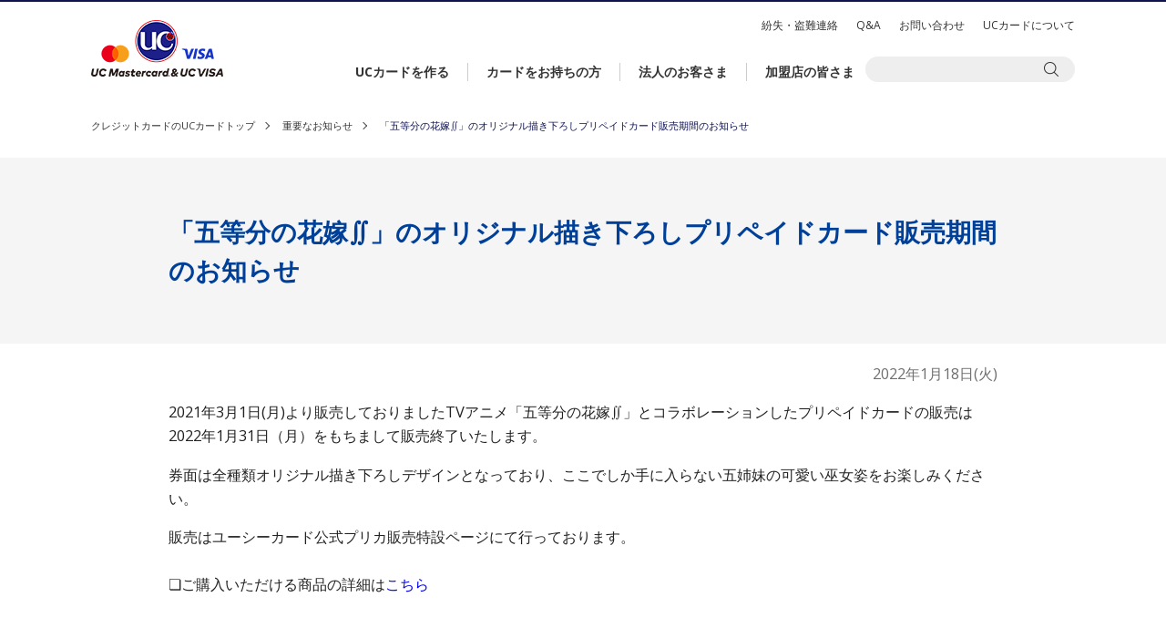

--- FILE ---
content_type: text/html
request_url: https://www2.uccard.co.jp/important/pop/20220118gotoubun.html
body_size: 5108
content:

<!DOCTYPE html>
<html id="pageTop" lang="ja">
<head prefix="og: http://ogp.me/ns# fb: http://ogp.me/ns/fb# article: http://ogp.me/ns/article#">
  <meta charset="UTF-8">
  <meta name="robots" content="index,follow">
  <meta name="format-detection" content="telephone=no">
  <meta name="viewport" content="width=device-width">
  <meta http-equiv="X-UA-Compatible" content="ie=edge">


  <meta name="keywords" content="クレジットカード,ＵＣカード,お知らせ">
  <meta name="description" content="ＵＣカードに関するお知らせを掲載しております。">


  <title>「五等分の花嫁∬」のオリジナル描き下ろしプリペイドカード販売期間のお知らせ｜クレジットカードはUCカード</title>



  <link rel="stylesheet" href="/assets/css/reset.css">
  <link rel="stylesheet" href="/assets/css/common.css">
  <link rel="stylesheet" href="/assets/css/index.css?2021012901">
  <link rel="stylesheet" href="/assets/vendor/css/slick.css">
  <link href="https://fonts.googleapis.com/css?family=Open+Sans:400,700" rel="stylesheet">

  <link rel="stylesheet" href="/assets/css/important_news.css">

<style type="text/css">
.section{
	margin-bottom:30px;
}

ul.text{
	margin:1em 0 0 2em;
}

p.title{
	font-weight:bold;
}

.marginBt-10{
	margin-bottom:10px;
}

.marginBt-20{
	margin-bottom:20px;
}

</style>


  <script src="/assets/vendor/js/jquery-1.11.2.min.js"></script>
  <script src="/assets/vendor/js/modernizr-2.8.3-respond-1.4.2.min.js" defer></script>
  <script src="/assets/vendor/js/slick.min.js"></script>
  <script src="/assets/js/main.js"></script>

<!-- Google Tag Manager -->
<script>(function(w,d,s,l,i){w[l]=w[l]||[];w[l].push({'gtm.start':
new Date().getTime(),event:'gtm.js'});var f=d.getElementsByTagName(s)[0],
j=d.createElement(s),dl=l!='dataLayer'?'&l='+l:'';j.async=true;j.src=
'https://www.googletagmanager.com/gtm.js?id='+i+dl;f.parentNode.insertBefore(j,f);
})(window,document,'script','dataLayer','GTM-NCGQDH5');</script>
<!-- End Google Tag Manager -->

</head>

<body>

<!-- Google Tag Manager (noscript) -->
<noscript><iframe src="https://www.googletagmanager.com/ns.html?id=GTM-NCGQDH5"
height="0" width="0" style="display:none;visibility:hidden"></iframe></noscript>
<!-- End Google Tag Manager (noscript) -->

  <!-- PCヘッダー -->
<script src="https://ssl.syncsearch.jp/common/js/sync_suggest.js" type="text/javascript"></script>
<script type="text/javascript">
SYNCSEARCH_SITE="7DCB3NJC";
SYNCSEARCH_GROUP="2";
</script>
<!--/SyncSearch-->

<header class="pcHeaderCommon" style="top: -65px;"><div class="inner">
  <h1><a class="logo" href="/">クレジットカードを選ぶなら永久不滅ポイントが貯まる・使えるＵＣカード！</a></h1>
    <nav id="megaDropNav" class="pcNav">
      <ul class="subNav">
        <li class="sos"><span class="item">紛失・盗難連絡</span></li>
        <li><a class="item" href="https://faq.uccard.co.jp/">Q&amp;A</a></li>
        <li class="contact"><span class="item">お問い合わせ</span></li>
        <li><a class="item" href="/aboutuc.html">UCカードについて</a></li>
      </ul>
      <ul class="globalNav">
        <li><a href="/tp001.html"><span>UCカードを作る</span></a></li>
        <li class="member">
          <a><span>カードをお持ちの方</span></a>
          <div class="mgmenu member_pop">
            <div class="tab_wrap">
            	<input id="tab1" value="tab1" type="radio" name="tab_btn" checked>
            	<input id="tab2" value="tab2" type="radio" name="tab_btn">
            	<div class="tab_area">
            		<label class="tab1_label" for="tab1">カードをお待ちの方</label>
            		<label class="tab2_label" for="tab2">UCカードのサービス</label>
            	</div>
            	<div class="panel_area">
            		<div id="panel1" class="tab_panel">
            			<p class="text">＜カードをお待ちの方＞　カード裏面・ご利用明細書などで<span class="strong">ご利用のカード発行会社</span>をご確認のうえ、以下よりご選択ください。</p>
                  <div class="mgmenu_btnsBox_1">
                    <div class="saisoncard_box">
                      <div class="btn_saisoncard"><a href="/cs/member/">株式会社<span>クレディセゾン</span>発行の<br>UCカードをお持ちの方はこちら</a></div>
                      <div class="img"><img src="/assets/img/common/mgmenu_saisoncard.jpg" alt="クレディセゾンカード裏面画像"></div>
                    </div>
                    <div class="uccard_box">
                      <div class="btn_uccard"><a href="/uc/uccard/user/"><span>ユーシーカードグループ</span>発行の<br>カードをお持ちの方はこちら</a></div>
                      <div class="img"><img src="/assets/img/common/mgmenu_uccard.jpg" alt="ユーシーカード裏面画像"></div>
                      <a class="linkBtn01" href="/uccard_pop.html" onclick="window.open('/uccard_pop.html', '', 'width=800,height=750,scrollbars=yes'); return false;">ユーシーカードグループ一覧</a>
                    </div>
                  </div>
                  <p class="humei">発行会社が不明な場合は <a class="textLink" href="/issuer.html">こちら</a></p>
            		</div>
            		<div id="panel2" class="tab_panel">
            			<p class="text">＜UCカードのサービス＞　カード裏面・ご利用明細書などで<span class="strong">ご利用のカード発行会社</span>をご確認のうえ、以下よりご選択ください。</p>
                  <div class="mgmenu_btnsBox_1">
                    <div class="saisoncard_box">
                      <div class="btn_saisoncard"><a href="/cs/services/">株式会社<span>クレディセゾン</span>発行の<br>UCカードをお持ちの方はこちら</a></div>
                      <div class="img"><img src="/assets/img/common/mgmenu_saisoncard.jpg" alt="クレディセゾンカード裏面画像"></div>
                    </div>
                    <div class="uccard_box">
                      <div class="btn_uccard"><a href="/uc/services/"><span>ユーシーカードグループ</span>発行の<br>カードをお持ちの方はこちら</a></div>
                      <div class="img"><img src="/assets/img/common/mgmenu_uccard.jpg" alt="ユーシーカード裏面画像"></div>
                      <a class="linkBtn01" href="/uccard_pop.html" onclick="window.open('/uccard_pop.html', '', 'width=800,height=750,scrollbars=yes'); return false;">ユーシーカードグループ一覧</a>
                    </div>
                  </div>
                  <p class="humei">発行会社が不明な場合は <a class="textLink" href="/issuer.html">こちら</a></p>
            		</div>
            	</div>
            </div>
          </div>
        </li>
        <li class="corporate">
          <a><span>法人のお客さま</span></a>
          <div class="mgmenu  corporate_pop">
            <div class="mgmenubox">
              <p class="text">カード発行会社をご選択ください。新規ご入会を検討中のお客さまもこちらより選択ください。<br>※すでにUCコーポレートカード、UC法人カードをお持ちの方は、カード裏面をご覧いただき、カード発行会社をご確認ください。</p>
              <div class="mgmenu_btnsBox_1">
                <div class="saisoncard_box">
                  <div class="btn_saisoncard"><a href="/cs/corporate/">株式会社<span>クレディセゾン</span>発行<br>UCカードのお取引先さまはこちら</a></div>
                </div>
                <div class="uccard_box">
                  <div class="btn_uccard"><a href="/uc/uccard/corporatecard/"><span>ユーシーカード</span>株式会社の<br>お取引先さまはこちら</a></div>
                </div>
              </div>
              <p class="humei">発行会社が不明な場合は <a class="textLink" href="/issuer.html">こちら</a></p>
            </div>
          </div>
        </li>
        <li><a href="/uc/kameiten/index.html"><span>加盟店の皆さま</span></a></li>
      </ul>
    </nav>
    <div class="mgSubmenu sos_pop">
      <div class="submgmenubox">
        <div class="sos_left">
          <p class="sos_text">紛失・盗難されたUCカードの発行会社を以下より ご選択ください。</p>
          <div class="btn_saisoncard"><a href="/cs/sos/">株式会社<span>クレディセゾン</span>発行の<br>UCカードをお持ちの方はこちら</a></div>
          <div class="btn_uccard"><a href="/uc/uccard/conection/index.html?id=a01"><span>ユーシーカードグループ</span>発行の<br>カードをお持ちの方はこちら</a></div>
          <a class="linkBtn01" href="/uccard_pop.html" onclick="window.open('/uccard_pop.html', '', 'width=800,height=750,scrollbars=yes'); return false;">ユーシーカードグループ一覧</a>
        </div>
        <div class="sos_right">
          <p class="sos_text">発行会社が不明なお客様はアットユーネットのご利用明細画面または、カード会社からの郵送物でご確認いただけます。</p>
          <div class="sos_humei">
            <div class="sos_img1"><img src="/assets/img/common/sos_img1.jpg" alt=""></div>
            <div class="sos_img2">
              <div class="img"><img src="/assets/img/common/sos_img2.jpg" alt=""></div>
              <div class="btn_humei"><a href="/cs/sos/">発行会社が不明な方はこちら</a></div>
            </div>
          </div>
        </div>
        <div class="btn_close"><img src="/assets/img/common/btn_close.png" alt=""></div>
      </div>
    </div>
    <div class="mgSubmenu contact_pop">
      <div class="contactInn">
        <p class="text">カード裏面・ご利用明細書などで<span class="strong">ご利用のカード発行会社</span>をご確認のうえ、以下よりご選択ください。</p>
        <div class="mgmenu_btnsBox_1">
          <div class="saisoncard_box">
            <div class="btn_saisoncard"><a href="/cs/customer-support/">株式会社<span>クレディセゾン</span>発行の<br>UCカードをお持ちの方はこちら</a></div>
            <div class="img"><img src="/assets/img/common/mgmenu_saisoncard.jpg" alt="クレディセゾンカード裏面画像"></div>
          </div>
          <div class="uccard_box">
            <div class="btn_uccard"><a href="/uc/uccard/conection/"><span>ユーシーカードグループ</span>発行の<br>カードをお持ちの方はこちら</a></div>
            <div class="img"><img src="/assets/img/common/mgmenu_uccard.jpg" alt="ユーシーカード裏面画像"></div>
            <a class="linkBtn01" href="/uccard_pop.html" onclick="window.open('/uccard_pop.html', '', 'width=800,height=750,scrollbars=yes'); return false;">ユーシーカードグループ一覧</a>
          </div>
        </div>
        <p class="humei">発行会社が不明な場合は <a class="textLink" href="/issuer.html">こちら</a></p>
        <div class="btn_close"><img src="/assets/img/common/btn_close.png" alt=""></div>
      </div>
    </div>
    <div class="mgmenusrch searchOpen"></div>
    <div class="mgmenusrch srchBox">
      <form name="SS_searchForm" id="SS_searchForm" action="https://search.uccard.co.jp/search" method="get" enctype="application/x-www-form-urlencoded">
        <input type="hidden" name="site" value="7DCB3NJC">
        <input type="hidden" name="charset" value="UTF-8">
        <input type="hidden" name="group" value="2">
        <input type="hidden" name="design" value="2">
        <input type="text" name="query" value="" id="SS_searchQuery" maxlength="100" autocomplete="off">
        <input class="searchOut" type="image" name="submit" value="検索" id="SS_searchSubmit" src="/assets/img/common/head_search.png" alt="検索">
        <input class="searchInner" type="image" name="submit" value="検索" id="SS_searchSubmit" src="/assets/img/common/icon_searchInner.png" alt="検索">
      </form>
      <div class="faqLink"><a class="linkIcon" href="http://faq.uccard.co.jp/" onclick="javascript:_gaq.push(['_trackPageview','/gaibu/spn_header/faq.uccard.co.jp']);">UCカードに関するよくあるお問い合わせ（Q&A）</a></div>
    </div>
    <div class="srchBox_mn">
      <form name="SS_searchForm" id="SS_searchForm" action="https://search.uccard.co.jp/search" method="get" enctype="application/x-www-form-urlencoded">
        <input type="hidden" name="site" value="7DCB3NJC">
        <input type="hidden" name="charset" value="UTF-8">
        <input type="hidden" name="group" value="2">
        <input type="hidden" name="design" value="2">
        <input type="text" name="query" value="" id="SS_searchQuery" maxlength="100" autocomplete="off">
        <input class="searchOut" type="image" name="submit" value="検索" id="SS_searchSubmit" src="/assets/img/common/head_search.png" alt="検索">
        <input class="searchInner" type="image" name="submit" value="検索" id="SS_searchSubmit" src="/assets/img/common/icon_searchInner.png" alt="検索">
      </form>
      <div class="faqLink"><a class="linkIcon" href="http://faq.uccard.co.jp/" onclick="javascript:_gaq.push(['_trackPageview','/gaibu/spn_header/faq.uccard.co.jp']);">UCカードに関するよくあるお問い合わせ（Q&A）</a></div>
    </div>
  </div>
</header>

  <!-- ページトップに戻る -->
  <a href="#pageTop" class="gotop"><span></span></a>

  <!-- SPヘッダー -->
<nav class="spNav spHeaderCommon">  <div class="spHeader">
    <h1 class="logo"><a href="/">クレジットカードを選ぶなら永久不滅ポイントが貯まる・使えるＵＣカード！</a></h1>
    <div class="spSrchBtn"></div>
    <div class="spNavBtn"><a class="menu-trigger"><span></span><span></span><span></span></a></div>
  </div>
  <div class="searchInput">
    <div class="closeBtn"></div>
    <form name="SS_searchForm" id="SS_searchForm" action="https://search.uccard.co.jp/search" method="get" enctype="application/x-www-form-urlencoded">
    <input type="hidden" name="site" value="7DCB3NJC" />
    <input type="hidden" name="charset" value="UTF-8" />
    <input type="hidden" name="group" value="3" />
    <input type="hidden" name="design" value="2" />
    <input type="text" name="query" value="" id="SS_searchQuery" maxlength="100" />
    <input type="submit" name="submit" value="検索" id="SS_searchSubmit" />
    </form>
    <div class="faqLink"><a class="linkIcon" href="https://faq.uccard.co.jp/" onclick="javascript:_gaq.push(['_trackPageview','/gaibu/spn_header/faq.uccard.co.jp']);">UCカードに関するよくあるお問い合わせ（Q&A）</a></div>
  </div>
  <div id="megaDropNav_sp" class="scrollWrap">
    <div class="btns">
      <div class="mainNav">
        <a class="sp_loginBtn" href="https://api.saisoncard.co.jp/auth/screen/atu/authorize?response_type=code&client_id=ZC002&state=&scope=openid" target="_blank">アットユーネットログイン</a>
        <a class="sp_registrationBtn" href="https://atunet.uccard.co.jp/UCPc/USA0201UIP01SCR.do" target="_blank">新規ご登録（無料）</a>
        <a class="appget ios linkIcon" href="/cs/app/AppStoreRedirect.html?ch=bn_uchpSpTop1410" target="_blank">アットユーネットに自動ログイン</a>
        <a class="appget android linkIcon" href="/cs/app/GooglePlayRedirect.html?ch=bn_uchpSpTop1410" target="_blank">アットユーネットに自動ログイン</a>
      </div>
      <a class="hasUCcard linkIcon" href="/tp001.html">UCカードを作る</a>
      <div class="oac guide">
        <span class="oac_trg">カードをお持ちの方・ご利用ガイド</span>
        <div class="oac_content guide_inn">
          <div class="oac_bgwhite">
            <p class="spNav_text">カード裏面・ご利用明細書などで<span class="strong">ご利用のカード発行会社</span>をご確認のうえ、以下よりご選択ください。</p>
            <div class="spNav_img_card"><img src="/assets/img/common/mgmenu_uccard.jpg" alt="ユーシーカード裏面画像"></div>
            <div class="spNav_btn_saisoncard"><a href="/cs/member/"><img src="/assets/img/common/spNav_btn_saisoncard.png" alt="株式会社クレディセゾン発行のUCカードをお持ちの方はこちら"></a></div>
            <div class="spNav_uccard_box">
              <div class="spNav_btn_uccard"><a href="/uc/uccard/user/"><img src="/assets/img/common/spNav_btn_uccard.png" alt="ユーシーカードグループ発行のカードをお持ちの方はこちら"></a></div>
              <a class="spNav_btn_uccard_pop" href="/uccard_pop.html"><img src="/assets/img/common/spNav_btn_uccard_pop.png" alt="ユーシーカードグループ一覧"></a>
            </div>
            <div class="spNav_btn_humei">発行会社が不明な方は <a href="/issuer.html">こちら</a></div>
          </div>
        </div>
      </div>
      <div class="oac houjin_kamei">
        <span class="oac_trg">法人のお客様</span>
        <a class="hasUCcard linkIcon kamei" href="/uc/kameiten/index.html">加盟店の皆さま</a>
        <div class="oac_content houjin_inn">
          <div class="oac_bgwhite">
            <p class="spNav_text">※すでにUCコーポレートカード、UC法人カードをお持ちの方は、カード裏面をご覧いただき、カード発行会社をご確認ください。</p>
            <div class="spNav_btn_saisoncard"><a href="/cs/corporate/"><img src="/assets/img/common/spNav_btn_saisoncard_houjin.png" alt="株式会社クレディセゾン発行UCカードのお取引先さまはこちら"></a></div>
            <div class="spNav_uccard_box">
              <div class="spNav_btn_uccard"><a href="/uc/uccard/corporatecard/"><img src="/assets/img/common/spNav_btn_uccard_houjin.png" alt="ユーシーカードグループ株式会社のお取引先さまはこちら"></a></div>
            </div>
            <div class="spNav_btn_humei">発行会社が不明な方は <a href="/issuer.html">こちら</a></div>
          </div>
        </div>
      </div>
      <div class="oac services">
        <span class="oac_trg">UCカードをお持ちの方向けサービス</span>
        <div class="oac_content services_inn">
          <div class="oac_bgwhite">
            <p class="spNav_text">カード裏面・ご利用明細書などで<span class="strong">ご利用のカード発行会社</span>をご確認のうえ、以下よりご選択ください。</p>
            <div class="spNav_img_card"><img src="/assets/img/common/mgmenu_uccard.jpg" alt="ユーシーカード裏面画像"></div>
            <div class="spNav_btn_saisoncard"><a href="/cs/services/"><img src="/assets/img/common/spNav_btn_saisoncard.png" alt="株式会社クレディセゾン発行のUCカードをお持ちの方はこちら"></a></div>
            <div class="spNav_uccard_box">
              <div class="spNav_btn_uccard"><a href="/uc/services/"><img src="/assets/img/common/spNav_btn_uccard.png" alt="ユーシーカードグループ発行のカードをお持ちの方はこちら"></a></div>
              <a class="spNav_btn_uccard_pop" href="/uccard_pop.html"><img src="/assets/img/common/spNav_btn_uccard_pop.png" alt="ユーシーカードグループ一覧"></a>
            </div>
            <div class="spNav_btn_humei">発行会社が不明な方は <a href="/issuer.html">こちら</a></div>
          </div>
        </div>
      </div>
      <a class="hasUCcard linkIcon" href="/aboutuc.html">UCカードについて</a>
      <div class="oac contact_faq">
        <span class="oac_trg">お問い合わせ 紛失・盗難連絡</span>
        <a class="hasUCcard linkIcon faq" href="https://faq.uccard.co.jp/">Q&A</a>
        <div class="oac_content">
          <div class="oac_bgwhite">
            <p class="spNav_text">カード裏面・ご利用明細書などで<span class="strong">ご利用のカード発行会社</span>をご確認のうえ、以下よりご選択ください。</p>
            <div class="spNav_img_card"><img src="/assets/img/common/mgmenu_uccard.jpg" alt="ユーシーカード裏面画像"></div>
            <div class="spNav_btn_saisoncard"><a href="/cs/customer-support/"><img src="/assets/img/common/spNav_btn_saisoncard.png" alt="株式会社クレディセゾン発行のUCカードをお持ちの方はこちら"></a></div>
            <div class="spNav_uccard_box">
              <div class="spNav_btn_uccard"><a href="/uc/uccard/conection/"><img src="/assets/img/common/spNav_btn_uccard.png" alt="ユーシーカードグループ発行のカードをお持ちの方はこちら"></a></div>
              <a class="spNav_btn_uccard_pop" href="/uccard_pop.html"><img src="/assets/img/common/spNav_btn_uccard_pop.png" alt="ユーシーカードグループ一覧"></a>
            </div>
            <div class="spNav_btn_humei">発行会社が不明な方は <a href="/issuer.html">こちら</a></div>
          </div>
        </div>
      </div>
    </div>
    <div class="menu">
      <ul>
        <li>
          <h3>ポイント</h3>
          <ul class="links">
            <li><a class="linkIcon" href="/aqfpoint/index.html">永久不滅ポイント</a></li>
            <li><a class="icon_pc" href="/uc/ucpoint/index.html">UCポイント</a></li>
            <li><a class="icon_blank" href="https://www.a-q-f.com/openpc/USA0000S01.do" target="_blank">セゾンポイントモール</a></li>
          </ul>
        </li>
        <li>
          <h3>キャンペーン</h3>
          <ul class="links">
            <li><a class="linkIcon" href="/campaign/index.html">キャンペーン一覧</a></li>
          </ul>
        </li>
        <li>
          <h3>お知らせ</h3>
          <ul class="links">
            <li><a class="linkIcon" href="/important/index.html">重要なお知らせ</a></li>
            <li><a class="linkIcon" href="/news/index.html">新着情報</a></li>
            <li><a class="linkIcon" href="/maintenance/index.html">メンテナンス情報</a></li>
          </ul>
        </li>
      </ul>
    </div>
  </div>
</nav>
  <!-- include /assets/inc/header_sp_common.html -->

	


<div id="container">


  <div class="pankuzu">
    <ul itemscope="" itemtype="http://schema.org/BreadcrumbList">
      <li itemprop="itemListElement" itemscope="" itemtype="http://schema.org/ListItem">
        <a itemscope="" itemtype="http://schema.org/Thing" itemprop="item" href="/" class="linkIcon _rightGray">
          <span itemprop="name">クレジットカードのUCカードトップ</span>
        </a>
        <meta itemprop="position" content="1">
      </li>
      <li itemprop="itemListElement" itemscope="" itemtype="http://schema.org/ListItem">
        <a itemscope="" itemtype="http://schema.org/Thing" itemprop="item" href="/important/" class="linkIcon _rightGray">
          <span itemprop="name">重要なお知らせ</span>
        </a>
        <meta itemprop="position" content="2">
      </li>
      <li itemprop="itemListElement" itemscope="" itemtype="http://schema.org/ListItem">
        <a itemscope="" itemtype="http://schema.org/Thing" itemprop="item" href="#">
          <span itemprop="name">「五等分の花嫁∬」のオリジナル描き下ろしプリペイドカード販売期間のお知らせ</span>
        </a>
        <meta itemprop="position" content="3">
      </li>
    </ul>
  </div>

  <div id="content">

<h2><span>「五等分の花嫁∬」のオリジナル描き下ろしプリペイドカード販売期間のお知らせ</span></h2>
<div id="main_contents">
<p class="alignR">2022年1月18日(火)</p>

<p>2021年3月1日(月)より販売しておりましたTVアニメ「五等分の花嫁∬」とコラボレーションしたプリペイドカードの販売は2022年1月31日（月）をもちまして販売終了いたします。</p>
<p>券面は全種類オリジナル描き下ろしデザインとなっており、ここでしか手に入らない五姉妹の可愛い巫女姿をお楽しみください。</p>
<P>販売はユーシーカード公式プリカ販売特設ページにて行っております。<br>
<br>❏ご購入いただける商品の詳細は<a href="https://www2.uccard.co.jp/uc/life/gift/5hanayome_prepaid/" 
target="_blank">こちら</a></p>
</div>


  </div>

</div>




<!-- 静的/assets/inc/footer_top.html TOP-->
<footer>
  <div class="inner">
    <div class="aboutUs">
      <h3>会社情報</h3>
      <ul>
        <li><a href="/uc/profile/">会社概要</a></li>
        <li><a href="/uc/profile/news/">ニュースリリース</a></li>
        <li><a class="pcSite" href="/uc/guide/attention/index.html">カードご利用上の注意</a></li>
        <li><a href="/uc/uccard/agreement/index.html">会員規約</a></li>
        <li><a href="https://faq.uccard.co.jp/" target="_blank">Q&amp;A</a></li>
        <li><a href="/uc/socialmedia/index.html">当社SNSアカウント一覧</a></li>
      </ul>
      <ul>
        <li><a class="pcSite" href="/uc/privacy/index.html">プライバシーポリシー</a></li>
        <li><a class="pcSite" href="/uc/privacy/kiyaku.html">個人情報保護法に基づく公表事項</a></li>
        <li><a class="pcSite" href="/governance/index.html">コーポレートガバナンスの基本的な考え方</a></li>
        <li><a class="pcSite" href="/uc/governance/money_laundering.html">当社のマネー・ローンダリング等防止態勢</a></li>
        <li><a href="/uc/profile/recruit/">採用情報</a></li>
        <li><a href="/uc/customer_support_policy/index.html">お客さま対応における当社の方針</a></li>
      </ul>
    </div>
    <div class="footerInfo">
      <h3>インフォメーション</h3>
      <ul>
        <li><a href="/aboutsite/guide.html">サイト・サービスご利用案内</a></li>
        <li><a href="/maintenance/index.html">メンテナンス情報</a></li>
        <li><a href="/aboutsite/guide.html#cookie">情報の外部送信について</a></li>
        <li><a class="pcSite" href="/aboutsite/link.html">関連リンク</a></li>
        <li class="usability_text_top"><text id="uniweb-open">使いやすさの調整</text></li>
      </ul>
    </div>
    <div class="footerBnrs">
      <a href="https://www.saisoncard.co.jp/" target="_blank"><img src="/assets/img/common/footerBnr01.png" alt="セゾンカード"></a>
      <a href="https://www.mizuho-fg.co.jp/index.html" target="_blank"><img src="/assets/img/common/footerBnr03.png" alt="当社はみずほフィナンシャルグループの一員です。"></a>
      <a class="ft_privacymark" href="https://privacymark.jp/" target="_blank"><img src="/assets/img/common/ft_privacymark.gif" alt="プライバシーマーク"></a>
    </div>
  </div>
  <small class="copyright">Copyright &copy; UC CARD CO.,LTD. All Rights Reserved.</small>
</footer>

<!-- GoogleAnalytics -->
<script>
  (function(i,s,o,g,r,a,m){i['GoogleAnalyticsObject']=r;i[r]=i[r]||function(){
  (i[r].q=i[r].q||[]).push(arguments)},i[r].l=1*new Date();a=s.createElement(o),
  m=s.getElementsByTagName(o)[0];a.async=1;a.src=g;m.parentNode.insertBefore(a,m)
  })(window,document,'script','https://www.google-analytics.com/analytics.js','ga');

  ga('create', 'UA-17803649-2', 'auto');
  ga('send', 'pageview');

</script>
<!-- /GoogleAnalytics -->
  <!--include /assets/inc/footer_top.html -->


</body>
</html>

--- FILE ---
content_type: text/css
request_url: https://www2.uccard.co.jp/assets/css/common.css
body_size: 11297
content:
@charset "UTF-8";

body,html{
min-width:1095px;
}

@media screen and (max-width: 767px) {
  body,html{
  min-width:auto;
  width: 100%;
  font-size: 11px;
  }
}

/*サイト共通*/
body {
	background-color:#ffffff;
	min-width: 1080px;
	font-size: 15px;
	color: #333;
	font-family:"游ゴシック" , "Yu Gothic" , "游ゴシック体" , "YuGothic" , Avenir , "Open Sans" , "Helvetica Neue" , Helvetica , Arial , Verdana , Roboto , "ヒラギノ角ゴ Pro W3" , "Hiragino Kaku Gothic Pro" , "メイリオ" , "Meiryo UI" , Meiryo , "ＭＳ Ｐゴシック" , "MS PGothic" , sans-serif;
	font-weight:500;
}
@media all and (-ms-high-contrast:none) {
	body {
		font-family: "メイリオ",Meiryo,"游ゴシック",YuGothic,"ヒラギノ角ゴ Pro W3","Hiragino Kaku Gothic Pro","ＭＳ Ｐゴシック","MS PGothic",sans-serif;
		font-weight:500;
	}
}

@media screen and (max-width: 767px) {
	 body {
	 	min-width: 100%;
    padding-top: 60px;
	 }
}
a {
	text-decoration: none;
}

input[type="text"]:focus {
  outline: 0;
}
.container {
  width: 1080px;
  margin: 0 auto;
}
@media screen and (max-width: 767px) {
  .container {
    width: 100%;
  }
}
@media screen and (min-width: 768px) {
  .pc_none {
    display: none !important;
  }
}
@media screen and (max-width: 767px) {
  .sp_none {
    display: none !important;
  }
}
.fixed {
    position: fixed;
    top: 0;
    left: 0;
    width: 100%;
    z-index: 3;
}

.gotop {
  display: block;
  width: 50px;
  height: 50px;
  background-color: #4b4e7c;
  border-radius: 2px;
  position: fixed;
  bottom: 20px;
  right: 20px;
  z-index: 10;
  opacity: .5;
}
.gotop span {
	display: block;
	width:20px;
	height:20px;
	-ms-transform: rotate(45deg);
	-webkit-transform: rotate(45deg);
	transform: rotate(45deg);
	margin-top:20px;
  margin-left: 14px;
  border-top:2px solid #fff;
  border-left:2px solid #fff;
}
@media screen and (max-width: 767px) {
  .gotop {
    width: 25px;
    height: 25px;
    bottom: 15px;
    right: 15px;
  }
  .gotop span {
  	width:10px;
  	height:10px;
  	margin-top:10px;
    margin-left: 7px;
  }
}
.pankuzu ul {
  width: 1080px;
  margin: 0 auto;
  padding: 10px 0;
  overflow: hidden;
  font-size: 11px;
  list-style-type: none;
}
.pankuzu li {
  float: left;
}
.pankuzu li a {
  color: #0f1350;
}
.pankuzu li a:hover {
  text-decoration: underline;
}
.pankuzu li:not(:last-child) {
  margin-right: 30px;
}
.pankuzu li a.linkIcon::after {
  right: -15px;
}
@media screen and (max-width: 767px) {
  .pankuzu {
    border-top: none;
  }
  .pankuzu ul {
    width: 98%;
    margin: 0 auto 0 2%;
    padding: 7px 0;
    font-size: 9px;
  }
  .pankuzu ul li {
    display: inline-block;
    float: none;
    line-height: 1.3;
  }
  .pankuzu li:not(:last-child) {
    margin-right: 20px;
  }
  .pankuzu li a.linkIcon::after {
    right: -10px;
  }
}
/*ヘッダー*/
header {
	padding: 20px 0 15px;
  border-top: 2px solid #0f1350;
  z-index: 9999;
  background-color:rgba(255, 255, 255, .9);
  border-bottom: 1px solid #ccc;
}
header.fixed {
	padding: 10px 0 5px;
  border-bottom:none;
}
header .inner {
	width: 1080px;
  min-height: 55px;
	margin: 0 auto;
	position: relative;
}
h1 {
  position: relative;
  z-index: 11;
}
h1 .logo {
  background-image: url("/assets/img/common/logo.png");
  background-size: 145px;
  background-repeat: no-repeat;
  width: 145px;
  height: 63px;
  position: absolute;
  display: block;
  text-indent: 100%;
  white-space: nowrap;
  overflow: hidden;
  left: 0;
}
header.fixed h1 .logo {
  background-size: 111px;
}
header nav.pcNav {
  position: relative;
  z-index: 10;
  min-height: 65px;
}
@media screen and (max-width: 767px) {
	header nav.pcNav {
		display: none;
	}
}
header nav.pcNav .globalNav , header nav.pcNav .subNav , header nav.pcNav .srchBox {
	float: right;
}
header nav.pcNav li {
	float: left;
}
header nav.pcNav li a {
	color: #333333;
	text-decoration: none;
}
header nav.pcNav .subNav {
	font-size: 12px;
	margin-bottom: 35px;
}
header.fixed nav.pcNav .subNav {
	margin-bottom: 20px;
}

header nav.pcNav .subNav li:not(:last-child) {
	margin-right: 20px;
}
header nav.pcNav .subNav li a:hover {
  color: #999;
}
header nav.pcNav .globalNav {
	width: 810px;
  font-size: 14px;
	font-weight: bold;
	height: 23px;
}
header.fixed nav.pcNav .globalNav {
	width: 590px;
  position: absolute;
  bottom: 5px;
  right: 65px;
}
header nav.pcNav .globalNav > li  > a {
	position: relative;
	display: inline-block;
  padding: 3px 20px;
}
header nav.pcNav .globalNav > li:not(:last-child)  > a {
  border-right: 1px solid #ccc;
}
header nav.pcNav .globalNav > li > a.active {
  color: #0f1350;
}
header nav.pcNav .globalNav > li > a span {
  position: relative;
}
header nav.pcNav .globalNav > li > a span:before{
  position: absolute;
  top: 1.5em;
  left: 0;
  content: "";
  display: inline-block;
  width: 0;
  height: 2px;
  background: #0f1350;
  transition: .5s;
}
header nav.pcNav .globalNav > li > a:hover {
	color: #0f1350;
}
header nav.pcNav .globalNav > li > a:hover span:before{
  width: 100%;
}
.globalNav li {
  position: relative;
}
.globalNav li.drop ul {
  position: absolute;
  padding-top: 20px;
  top: 13px;
  left: 0;
}
.globalNav li.drop ul li {
  overflow: hidden;
  height: 0;
  transition: .5s;
}
.globalNav li.drop:hover ul li {
  overflow: visible;
  height: 40px;
}

.globalNav li.drop ul li a {
  width: 225px;
  box-sizing: border-box;
  padding: 13px 0 13px 24px;
  background-color: rgba(255, 255, 255, 0.9);
  display: inline-block;
  position: relative;
  transition: .3s;
}
.globalNav li.drop ul li a::after {
  border-top: 2px solid #333;
  border-right: 2px solid #333;
  margin-top: -4px;
  right: 20px;
}
.globalNav li.drop ul li a:hover {
  background-color: #3e4171;
  color: #FFF;
}
.globalNav li.drop ul li a:hover::after {
  border-top: 2px solid #FFF;
  border-right: 2px solid #FFF;
}

header .srchBox {
	position: absolute;
	bottom:-3px;
	right: 0;
	background-color: #eeeeee;
	padding: 5px 18px;
	border-radius: 18px;
  z-index: 11;
}
header .searchOpen,header .srchBox .searchInner,header.fixed .srchBox ,header .srchBox_mn,header.fixed .srchBox_mn .searchOut,header .srchBox .searchOpen {
  display: none;
}
header .srchBox .faqLink {
  display: none;
}
header.fixed .srchBox_mn {
  display: none;
  position: absolute;
  width: 320px;
  background-color: #ecf0f3;
  padding: 10px;
  top:60px;
  right: -20px;
  border-radius: 0;
  bottom: 0;
  height: 82px;
  border: 1px solid #0f1350;
}
header.fixed .searchOpen {
  display: block;
  position: absolute;
	bottom:10px;
	right: 0;
  width: 16px;
  height: 16px;
  background:url("/assets/img/common/head_search.png") no-repeat 0 0;
  background-size: 16px;
  cursor: pointer;
  z-index: 11;
}
header.fixed .searchOpen.open {
  background:url("/assets/img/common/icon_close.png") no-repeat 0 0;
  background-size: 16px;
}
header.fixed .searchOpen:hover {
  opacity: .7;
}
header.fixed .srchBox_mn .searchInner {
  display: block;
  width: 36px;
  transition: 0.5s;
}
header.fixed .srchBox_mn .searchInner:hover {
  opacity: .7;
  transition: 0.5s;
}
header.fixed .srchBox_mn form {
  overflow: hidden;
}
header .srchBox input {
	background-color: #eeeeee;
	border: none;
  font-size: 14px;
}
header.fixed .srchBox_mn #SS_searchQuery {
  background-color:#FFF;
  float: left;
  width: 280px;
  height: 34px;
  margin-bottom: 10px;
  border: none;
}
header.fixed .srchBox_mn .faqLink {
  display: block;
}
header.fixed .srchBox_mn .faqLink a {
  display: block;
  padding: 12px;
  font-size: 12px;
  color: #0f1350;
  background-color: #FFF;
}
header.fixed .srchBox_mn .faqLink a.linkIcon::after {
  border-top: 1px solid #0f1350;
  border-right: 1px solid #0f1350;
  right: 15px;
  transition: 0.5s;
}
header.fixed .srchBox_mn .faqLink a:hover {
  background-color: #0f1350;
  color: #FFF;
  transition: 0.5s;
}
header.fixed .srchBox_mn .faqLink a.linkIcon:hover::after {
  border-top: 1px solid #FFF;
  border-right: 1px solid #FFF;
  transition: 0.5s;
}

header .spSrchBtn {
	display: none;
}
@media screen and (min-width: 768px) {
  .spNav {
    display: none;
  }
}

@media screen and (max-width: 767px) {
    header {
      display: none;
    }
   .spNav {
     position: absolute;
     top:62px;
     border-top: 2px solid #0f1350;
     width: 100%;
     z-index: 9999;
     transition: .5s;
     border-bottom:1px solid #CCC;
    }
    body.user_pc .spNav {
     top: 0;
    }
   .spNav.fixed {
     position: fixed;
     top: 0;
     background-color: rgba(255, 255, 255, .7);
     transition: none;
     border-bottom:none;
   }
   .spNav.open,.spNav.srchOpen {
     position: fixed;
     top: 0;
     transition: .5s;
     border-bottom:none;
   }
   .spNav .spHeader {
    width: 100%;
    margin: 0 auto;
    padding: 10px;
    position: relative;
    transition: .5s;
    box-sizing: border-box;
    z-index: 20;
    background-color:#FFF;
   }
   body.spNav_fixed .spNav .spHeader {
     background-color:#FFF;
   }
   .spNav.fixed .spHeader {
     padding: 5px 10px;
   }
   .spNav .spHeader .logo {
     background-image: url("/assets/img/common/logo.png");
     background-size: 100%;
     background-repeat: no-repeat;
     width: 90px;
     height: 40px;
     display: block;
    }
    .spNav .spHeader .logo a {
      width: 90px;
      height: 40px;
      position: absolute;
      display: block;
      text-indent: 100%;
      white-space: nowrap;
      overflow: hidden;
      left: 0;
      top: 0;
    }
    .spNav.fixed .spHeader .logo {
      width: 75px;
      transition: .5s;
      height: 35px;
    }
    .spNav.fixed .spHeader .logo a {
      width: 75px;
    }
   .spNav .spHeader .spSrchBtn {
     display: block;
     position: absolute;
     top: 26%;
     right: 55px;
     width: 19px;
     height: 30px;
     overflow: hidden;
     background: url("/assets/img/common/icon_spnavSrch_open.png") no-repeat 0 0;
     background-size: 19px;
   }
   .spNav.srchOpen .spHeader .spSrchBtn {
     background: url("/assets/img/common/icon_spnavSrch_close.png") no-repeat 0 0;
     background-size: 19px;
   }

   .spNav .spHeader .spNavBtn {
    background-image: url("/assets/img/common/sp_nav_openBtn.png");
    background-repeat: no-repeat;
    background-position: 0 22px;
    background-size: 28px;
    height: 32px;
    width: 28px;
    display: block;
    position: absolute;
    top: 26%;
    right: 10px;
    height: 32px;
    overflow: hidden;
    transition: .5s;
    text-align: center;
   }
   .spNav.fixed .spHeader .spSrchBtn,.spNav.fixed .spHeader .spNavBtn {
     height: 20px;
     top: 30%;
   }

   .spNav .searchInput {
     display: none;
     width: 100%;
     line-height: 2;
     box-sizing: border-box;
     z-index: 10;
     font-size: 11px;
     padding: 5px;
     background-color: #ecf0f3;
   }
   .spNav .searchInput #SS_searchForm {
     overflow: hidden;
   }
   .spNav .searchInput #SS_searchForm #SS_searchQuery {
     width: 87%;
     height: 42px ;
     padding: 5px 8px ;
     font-size: 16px ;
     box-shadow: none ;
     border: none;
     border-radius: 3px 0 0 3px;
     color: #666666;
     box-sizing: border-box;
     float: left;
   }
   .spNav .searchInput #SS_searchSubmit {
    width: 13%;
    height: 42px;
    box-shadow: none ;
    border-radius:0 3px 3px 0;
    box-sizing: border-box;
    background-image: url("/assets/img/common/icon_searchInner.png");
    background-repeat: no-repeat;
    background-size: 100%;
    background-position: 50%;
    border: none;
    font-size: 0;
  }
  .spNav .searchInput .faqLink a {
    display: block;
    padding: 10px 2%;
    background-color: #FFF;
    width: 96%;
    margin: 5px 0 0;
    color: #0f1350;
  }
  .spNav .searchInput .faqLink .linkIcon::after {
    right: 10px;
    border-top: 1px solid #0f1350;
    border-right: 1px solid #0f1350;
}

    /*ハンバーガーアイコン*/
   .menu-trigger,
   .menu-trigger span {
   	display: inline-block;
   	transition: all .4s;
   	box-sizing: border-box;
   }
   .menu-trigger {
   	position: relative;
   	width: 24px;
   	height: 16px;
   }
   .menu-trigger span {
   	position: absolute;
   	left: 0;
   	width: 100%;
   	height: 2px;
   	background-color: #10124f;
   	border-radius: 4px;
   }
   .menu-trigger span:nth-of-type(1) {
   	top: 0;
   }
   .menu-trigger span:nth-of-type(2) {
   	top: 7px;
   }
   .menu-trigger span:nth-of-type(3) {
   	bottom: 0;
   }
  .spNav.open .menu-trigger span:nth-of-type(1) {
    -webkit-transform: translateY(8px) rotate(-45deg);
    transform: translateY(8px) rotate(-45deg);
  }
  .spNav.open .menu-trigger span:nth-of-type(2) {
    opacity: 0;
  }
  .spNav.open .menu-trigger span:nth-of-type(3) {
    -webkit-transform: translateY(-6px) rotate(45deg);
    transform: translateY(-6px) rotate(45deg);
  }
    /*ハンバーガーアイコン ここまで*/

    body.spNav_fixed {
      overflow: hidden;
      height: 100vh;
      position: fixed;
    }
    body.spNav_fixed::before {
      content: "";
      display: block;
      overflow: hidden;
      position: fixed;
      top: 0;
      left: 0;
      z-index: 15;
      width: 100%;
      height: 100%;
      background-color:rgba(15, 19, 80, .9);
    }
   .spNav .scrollWrap {
     display: none;
     width: 100%;
     height: 80vh;
     overflow-y: scroll;
     line-height: 2;
     box-sizing: border-box;
     z-index: 20;
     font-size: 11px;
     padding-bottom: 50px;
   }
    .spNav .scrollWrap a {
      color: #0f1350;
    }
    .spNav .scrollWrap .btns {
      padding: 5px;
      background-color: #ecf0f3;
    }
    .spNav .scrollWrap .btns .mainNav {
      overflow: hidden;
    }
    .spNav .scrollWrap .btns .mainNav a {
      width: 45%;
      padding: 10px 2%;
      display: block;
      background-color: #FFF;
      margin-bottom: 5px;
      float: left;
      background-image: url("/assets/img/common/menu_icon_pc.png");
      background-repeat: no-repeat;
      background-position: 95% 50%;
      background-size: 16px;
    }
    .spNav .scrollWrap .btns .mainNav a.linkIcon {
      background-image: none;
    }
    .spNav .scrollWrap .btns .mainNav .sp_loginBtn {
      background-color: #0f1350;
      color: #FFF;
      letter-spacing: -1px;
      background-image: url("/assets/img/common/menu_icon_login.png");
    }
    .spNav .scrollWrap .btns .mainNav .sp_registrationBtn {
      background-color: #4b4e7c;
      color: #FFF;
      background-image:url("/assets/img/common/menu_icon_registration.png");
    }
    body .spNav .scrollWrap .btns .mainNav a.appget {
      width: 96%;
      margin-right: 0;
      background-color: #bec8d7;
    }
    body.user_android .spNav .scrollWrap .btns .mainNav a.appget.ios {
      display: none;
    }
    body.user_ios .spNav .scrollWrap .btns .mainNav a.appget.android {
      display: none;
    }

    .spNav .scrollWrap .btns .mainNav a:nth-child(odd) {
      margin-right: 2%;
    }
    .spNav .scrollWrap .btns .hasUCcard {
      display: block;
      padding: 10px 2%;
      background-color: #FFF;
      width: 96%;
      margin-bottom: 5px;
    }
    .spNav .scrollWrap .linkIcon::after {
      right: 13px;
      border-top: 1px solid #0f1350;
      border-right: 1px solid #0f1350;
    }
    .spNav .scrollWrap .btns .subNav {
      overflow: hidden;
      background-color: #fff;
      font-size: 10px;
      padding: 10px 0;
    }
    .spNav .scrollWrap .btns .subNav li {
      width: 33%;
      float: left;
    }
    .spNav .scrollWrap .btns .subNav li a {
      width: 100%;
      height: 65px;
      display: block;
      padding: 5px;
      box-sizing: border-box;
      line-height: 1em;
      background-repeat: no-repeat;
      background-position:50% 0;
      padding-top: 45px;
      background-size: 27px;
      position: relative;
    }
/*    .spNav .scrollWrap .btns .subNav li:nth-child(2) a::after {
      content: "";
      position: absolute;
      width: 16px;
      height: 16px;
      bottom: 5px;
      right: 5px;
      background-image: url("/assets/img/common/menu_icon_pc.png");
      background-repeat: no-repeat;
      background-position: 0 0;
      background-size: 16px;
    }*/
    .spNav .scrollWrap .btns .subNav li:nth-child(1) a{
      background-image:url("/assets/img/common/menu_icon_tel.png");
      padding-top: 40px;
      text-align: center;
    }
    .spNav .scrollWrap .btns .subNav li:nth-child(2) a{
      background-image:url("/assets/img/common/menu_icon_pen.png");
      text-align: center;
    }
    .spNav .scrollWrap .btns .subNav li:nth-child(3) a{
      background-image:url("/assets/img/common/menu_icon_qa.png");
      text-align: center;
    }
    .spNav .scrollWrap .btns .subNav li:not(:last-child) a {
      border-right: 1px solid #ddd;
    }
    .spNav .scrollWrap .menu {
      background-color: #ecf0f3;
    }
    .spNav .scrollWrap .menu ul li h3 {
      width: 96%;
      padding: 10px 2%;
      margin-bottom: 1px;
      background-color: #fff;
      font-weight: normal;
      background-image:url("/assets/img/common/menu_icon_close.png") ;
      background-repeat: no-repeat;
      background-position: 95% 50%;
      background-size: 9px;
    }
    .spNav .scrollWrap .menu ul li h3.open {
      background-image:url("/assets/img/common/menu_icon_open.png") ;
    }
    .spNav .scrollWrap .menu ul li .links {
      display: none;
    }
    .spNav .scrollWrap .menu ul li .links li {
      padding: 0 2%;
      width: 96%;
    }
    .spNav .scrollWrap .menu ul li .links li a.icon_pc,.spNav .scrollWrap .menu ul li .links li a.icon_blank {
      display: inline-block;
      width: 100%;
      padding: 10px 0;
      background-repeat: no-repeat;
      background-position: 98% 50%;
      background-size: 16px;
    }
    .spNav .scrollWrap .menu ul li .links li a.linkIcon {
      display: inline-block;
      width: 100%;
      padding: 10px 0;
    }
    .spNav .scrollWrap .menu ul li .links li a.icon_pc {
      background-image:url("/assets/img/common/menu_icon_pc.png");
    }
    .spNav .scrollWrap .menu ul li .links li a.icon_blank {
      background-image:url("/assets/img/common/menu_icon_window.png");
    }
    .spNav .scrollWrap .menu ul li .links li:not(:last-child) a {
      border-bottom: 1px solid #ddd;
    }
}
/*ヘッダー*/

/*/cs/用ヘッダー*/
header nav.csNewheader {
  min-height: 87px;
}
header nav.csNewheader .globalNav {
    width: 865px;
}
header nav.csNewheader .subNav {
    margin-bottom: -4px;
    line-height: 63px;
}
header.fixed nav.csNewheader .globalNav {
    width: 666px;
}
header.fixed .csSrchBox_mn {
    top: 85px;
}
/*/cs/用ヘッダー*/

/*フッター*/
footer {
	background-color: #0f1350;
	color: #fff;
	padding: 60px 0 20px;
}
footer .inner {
	width: 1080px;
	margin: 0 auto 120px;
	overflow: hidden;
}
footer .inner2 {
	width: 1080px;
	margin: 0 auto 30px;
	overflow: hidden;
}
footer li {
	list-style-type: none;
	margin-bottom: 13px;
}
footer h3 {
	font-size: 14px;
	font-weight: normal;
	padding: 2px 0 11px 25px;
	border-bottom: 1px solid #fff;
	margin-bottom: 20px;
	background-repeat: no-repeat;
	background-position: 0 0;
}
footer li a {
	color: #fff !important;
	font-size: 12px;
}
footer li a:hover {
	text-decoration: underline;
}
footer li.usability_text {
}
footer li.usability_text text {
	font-size: 12px;
	color:#666;
	font-family: sans-serif !important;
}
footer li.usability_text text:hover {
	text-decoration: underline;
	cursor:pointer;
}
footer li.usability_text_top {
	margin-top:26px;
}
footer li.usability_text_top text {
	font-size: 12px;
}
footer li.usability_text_top text:hover {
	text-decoration: underline;
	cursor:pointer;
}
footer .aboutUs {
	width: 520px;
	float: left;
	margin-right: 40px;
	overflow: hidden;
}
footer .aboutUs h3 {
	background-image: url("/assets/img/common/icon_aboutUs.png");
}
footer .aboutUs ul {
  float: left;
  width: 50%;
}
footer .aboutUs li {
}
footer .footerInfo {
	width: 240px;
	float: left;
}
footer .footerInfo h3 {
	background-image: url("/assets/img/common/icon_footerInfo.png");
}
footer .footerBnrs {
	width: 240px;
	float: right;
}
footer .footerBnrs a {
	margin-bottom: 2px;
	display: block;
}
footer .footerBnrs img {
	display: block;
  width: 100%;
}
footer .footerBnrs img:hover {
  opacity: .9;
}
footer .footerBnrs .ft_privacymark {
  text-align: right;
  margin-top: 20px;
}
footer .footerBnrs .ft_privacymark img {
  width: 100px;
  background-color: #FFF;
  display: inline;
}
footer small.copyright {
	text-align: center;
	display: block;
	font-size: 10px;
}
footer.footer_member .inner {
  margin: 0 auto 60px;
}
footer.footer_member .inner .footerInfo ul {
  margin-bottom: 30px;
}
footer.footer_member .inner .footerInfo .snsIcons {
  display: flex;
  width: 134px;
  justify-content:space-between;
}
footer.footer_member .inner .footerInfo .snsIcons a:hover img {
  opacity: .7;
}
footer.footer_member .footerBnrs {
  width: 740px;
  float: none;
  margin: 0 auto 60px;
  overflow: hidden;
}
footer.footer_member .footerBnrs a {
  width: 240px;
  float: left;
}
footer.footer_member .footerBnrs a:not(:last-child) {
  margin-right: 10px;
}
footer.footer_member .hasCard {
  width: 240px;
  float: left;
  margin-right: 40px;
  letter-spacing: -1px;
}
footer.footer_member .hasCard h3 {
	background-image: url("/assets/img/common/icon_footer_hasCard.png");
  padding: 2px 0 11px 30px;
}

@media screen and (max-width: 767px) {
  footer {
  	padding: 30px 0 13px;
  }
  footer .inner ,
  footer .inner2 {
   width: 90%;
   margin: 0 auto 75px;
  }
  footer .aboutUs {
    width: 100%;
   float: none;
   margin-bottom: 30px;
  }
  footer .aboutUs ul {
    float: none;
    width: 100%;
  }
  footer .footerInfo {
  	width: 100%;
  	float: none;
  margin-bottom: 30px;
  }
  footer .footerBnrs {
  	width: 100%;
  	float: none;
  }
  footer .footerBnrs a {
  	margin-bottom: 10px;
  }
  footer .footerBnrs img {
    width: 100%;
  }
  footer.footer_member .inner {
    margin: 0 auto 30px;
  }
  footer.footer_member .footerInfo {
    margin-bottom: 0;
  }
  footer.footer_member .footerBnrs {
    width: 90%;
    float: none;
    margin: 0 auto 75px;
    overflow: hidden;
  }
  footer.footer_member .footerBnrs a {
    width: 100%;
    float: none;
  }
  footer.footer_member .hasCard {
    width: 100%;
    float: none;
    margin-bottom: 30px;
  }
  footer ul li a {
    position: relative;
  }
  footer ul li a.pcSite::after {
    content: "";
    position: absolute;
    display: block;
    background: url('/assets/img/common/icon_pcSite_white.png') no-repeat 50% 50%;
    background-size: 13px;
    width: 13px;
    height: 10px;
    top: 2px;
    right: -20px;
  }

}

/* 251203 フッターレイアウト変更 */
.ft-grid{
  margin: 17px 0 13px;
  display: grid;
  grid-template-columns: 200px auto 25% 75px;
  gap: 20px;
  align-items: center;
}
.ft-grid_logo{
  width: 200px;
  grid-column: 1 / 2;
}
.ft-grid_logo img{
  width: 100%;
}
.ft-grid_copyright{
  grid-column: 2 / 3;
  color: #333;
  font-size: 12px;
}
.ft-grid_copyright address{
  font-style: normal;
}
.ft-grid_regi_number{
  grid-column: 3 / 4;
  font-size: 12px;
  color: #333;
  line-height: 1.2;
}
.ft-grid_regi_number > .--link{
  margin-top: 1em;
}
.ft-grid_regi_number > .--link a{
  color: #666!important;
}
.ft-grid_regi_number > .--link a:after{
  border-top: 1px solid #666;
  border-right: 1px solid #666;
}
.ft-grid_privacymark{
  grid-column: 4 / 5;
}
.ft-grid_privacymark img{
  width: 100%;
}
@media screen and (max-width: 767px) {
  .ft-grid{
    grid-template-columns: auto 75px;
    gap: 10px;
    align-items: start;
    margin: 17px 0 13px;
  }
  .ft-grid_logo{
    width: 200px;
    grid-column: 1 / 3;
    grid-row: 1 / 2;
  }
  .ft-grid_copyright{
    grid-column: 1 / 3;
    grid-row: 2 / 3;
  }
  .ft-grid_regi_number{
    grid-column: 1 / 2;
    grid-row: 3 / 4;
  }
  .ft-grid_privacymark{
    grid-column: 2 / 3;
    grid-row: 3 / 4;
  }
}

/*フッター*/

/*/cs/用フッター*/
footer.csNewfooter {
	background-color: #fff;
	color: #fff;
	padding: 40px 0 20px;
}
footer.csNewfooter .contents {
	background-color: #0f1350;
	color: #fff;
	padding: 40px 0 20px;
}
footer.csNewfooter .inner {
	width: 1080px;
	margin: 0 auto;
	overflow: hidden;
}
footer.csNewfooter .contents ul {
	font-size: 0px;
}
footer.csNewfooter .contents ul li {
	display: inline-block;
	vertical-align: top;
	width: 25%;
	list-style-type: none;
	margin-bottom: 18px;
}
footer.csNewfooter .contents ul li a {
	color: #fff;
	font-size: 15px;
	font-family: "ヒラギノ角ゴ Pro W3", "Hiragino Kaku Gothic Pro", "メイリオ", Meiryo, Osaka, "ＭＳ Ｐゴシック", "MS PGothic", sans-serif !important;
	letter-spacing: 0.05em;
	position: relative;
	display: inline-block;
	padding: 0 0 0 16px;
	vertical-align: middle;
	text-decoration: none;
	line-height:1.2;
}
footer.csNewfooter .contents ul li a:before{
	position: absolute;
	top: 0;
	bottom: 0;
	left: 0;
	margin: auto;
	content: "";
	vertical-align: middle;
}
footer.csNewfooter .contents ul li:nth-child(3) a:before{
    top: -16px;
}
footer.csNewfooter .contents ul li a:before {
	left: 3px;
	width: 4px;
	height: 4px;
	border-top: 2px solid #fff;
	border-right: 2px solid #fff;
	-webkit-transform: rotate(45deg);
	transform: rotate(45deg);
}
footer.csNewfooter .contents ul li a:hover {
	text-decoration: underline;
}
footer.csNewfooter .about .inner .copyrightarea {
	margin: 17px 10px 13px 10px;
}
footer.csNewfooter .about .inner .logo {
	float: left;
}
footer.csNewfooter .about .inner .logo span {
    clear: both;
    display: block;
    padding-top: 10px;
}
footer.csNewfooter .about .inner .logo span a:hover {
    text-decoration: underline !important;
}
footer.csNewfooter .about .inner .logo span a {
    font-size: 0.8em;
    color: #666 !important;
    text-decoration: none !important;
}
footer.csNewfooter .about .inner .logo span .linkIcon::after {
    border-top: 1px solid #666;
    border-right: 1px solid #666;
}
footer.csNewfooter .about .inner .copyright {
	float: right;
}
footer.csNewfooter .about .inner .copyright a {
	width: 75px;
	float: right;
	color: #666 !important;
    text-decoration: none;
    font-family: sans-serif !important;
}
footer.csNewfooter .about .inner .copyright a img {
	width: 100%;
}
footer.csNewfooter .about .inner .copyright address {
	float: right;
    padding: 25px 20px 0 0;
    line-height: 1.5em;
    font-style: normal;
	font-size: 12px;
	color: #666 !important;
}
footer.csNewfooter .about .inner ul {
	font-size: 0;
	border-top: 1px solid #d4d4d4;
	padding: 15px 0 0;
	margin-top: 13px;
	text-align: center;
}
footer.csNewfooter .about .inner ul li {
	font-size: 12px;
    display: inline-block;
    padding: 0px 15px;
    border-left: 1px solid #ccc;
    margin-bottom: 13px;
}
footer.csNewfooter .about .inner ul li:first-child {
    border-left: 0;
}
footer.csNewfooter .about .inner ul li a {
	color: #666 !important;
    text-decoration: none;
    font-family: sans-serif !important;
}
footer.csNewfooter .about .inner ul li a:hover {
	text-decoration: underline;
}
footer.csNewfooter .clearfix {
    zoom: 100%;
    clear: both;
    display: flow-root;
}

@media screen and (max-width: 767px) {
	footer.csNewfooter {
		padding: 30px 0 13px;
	}
	footer.csNewfooter .inner {
		width: 90%;
		margin: 0 auto;
	}
	footer.csNewfooter .contents {
		padding: 20px 0 13px;
	}
	footer.csNewfooter .contents ul{
		padding: 0;
	}
	footer.csNewfooter .contents ul li {
		vertical-align: top;
		width: 50%;
	}
	footer.csNewfooter .contents ul li a {
		font-size: 11px;
	}
	footer.csNewfooter .about .inner .copyright {
		margin: 10px 0 20px;
	}
	footer.csNewfooter .about .inner .copyright a {
		width: 23%;
	}
	footer.csNewfooter .about .inner .copyright address {
		width: 70%;
	}

	footer.csNewfooter .about .inner ul {
		padding: 20px 0;
		text-align: left;
	}
	footer.csNewfooter .about .inner ul li {
		border-left: 0;
		font-size: 11px;
		padding: 0px 30px 0 0;
	}
}
/*/cs/用フッター*/



/*▼▼▼その他パーツ▼▼▼*/

a.loginBtn, a.registrationBtn {
  color: #FFF;
  text-decoration: none;
  padding: 18px 25px 18px 10px;
  border-radius: 40px;
  background-repeat: no-repeat;
  display: block;
  text-align: center;
}
body.user_pc a.pc_shrink.registrationBtn,body.user_iPad a.pc_shrink.registrationBtn {
  display: none;
}
@media screen and (max-width: 767px) {
  a.loginBtn, a.registrationBtn {
  width: auto;
  padding: 18px 25px 18px 20px;
  }
  body.user_pc a.pc_shrink.registrationBtn {
  display: block;
  }
  body.user_ios a.android.registrationBtn,body.user_ios a.pc_shrink.registrationBtn,body.user_pc a.android.registrationBtn,body.user_android a.ios.registrationBtn,body.user_android a.pc_shrink.registrationBtn,body.user_pc a.ios.registrationBtn {
  display: none;
  }
}
a.loginBtn {
  background-color: #ff6e96;
  background-image:url("/assets/img/common/icon_login.png");
  background-position: 92% 48%;
  margin-bottom: 20px;
  letter-spacing: -2px;
  text-shadow: 0 0 5px #000000;
  transition: .3s;
  font-weight: bold;
}
a.loginBtn:hover {
  background-color: #ff8bab;
}
a.registrationBtn {
  background-color: #fff;
  color: #333;
  background-position: 91% 48%;
  margin-bottom: 30px;
  transition: .3s;
  letter-spacing: -1px;
  font-weight: bold;
  position: relative;
}
@media screen and (max-width: 767px) {
  a.registrationBtn {
    border: 1px solid #333;
  }
  a.registrationBtn.pc_none.ios ,
  a.registrationBtn.pc_none.android {
    background: url(/assets/img/common/app_icon.png) no-repeat 7% 50% #fff;
    background-size: 35px 35px;
    padding-right:0;
  }
}
a.registrationBtn:hover {
  background-color: #d9d9d9;
}
a.registrationBtn::after {
  content: "";
  display: block;
  width: 5px;
  height: 5px;
  -ms-transform: rotate(45deg);
  -webkit-transform: rotate(45deg);
  transform: rotate(45deg);
  position: absolute;
  top: 50%;
  right: 20px;
  margin-top: -4px;
  border-top: 1px solid #0f1350;
  border-right: 1px solid #0f1350;
  transition: .3s;
}

.linkIcon,.linkIcon_bef {
	position: relative;
}
.linkIcon_bef {
  padding-left: 25px;
}
.linkIcon::after, .linkIcon_bef::before {
	content:"";
	display: block;
	width:5px;
	height:5px;
	-ms-transform: rotate(45deg);
	-webkit-transform: rotate(45deg);
	transform: rotate(45deg);
	position: absolute;
	top:50%;
	right:-10px;
	margin-top:-3px;
}
.linkIcon_bef::before {
  left:10px;
}
.linkIcon._rightWhite,.linkIcon._downWhite,.linkIcon_bef._rightWhite {
  color: #FFF;
}
.linkIcon._rightGray,.linkIcon._downGray,.linkIcon_bef._downGray {
  color: #333;
}
.linkIcon._rightWhite::after,.linkIcon_bef._rightWhite::before {
	border-top:1px solid #FFF;
  border-right:1px solid #FFF;
}
.linkIcon._rightGray::after,.linkIcon_bef._rightGray::before {
	border-top:1px solid #333;
  border-right:1px solid #333;
}
.linkIcon._downWhite::after,.linkIcon_bef._downWhite::before {
  border-bottom:1px solid #FFF;
  border-right:1px solid #FFF;
}
.linkIcon._downGray::after,.linkIcon_bef._downGray::before {
  border-bottom:1px solid #333;
  border-right:1px solid #333;
}

.linkBtn01,.linkBtn02 {
  position: relative;
  display: inline-block;
  padding: 8px 20px 8px 18px;
  border: 1px solid #0f1350;
  border-radius: 2px;
  color: #0f1350;
  font-size: 13px;
  -webkit-transform: perspective(1px) translateZ(0);
  transform: perspective(1px) translateZ(0);
  box-shadow: 0 0 1px transparent;
  -webkit-transition-property: color;
  transition-property: color;
  -webkit-transition-duration: 0.3s;
  transition-duration: 0.3s;
}
@media screen and (max-width: 767px) {
  .linkBtn01,.linkBtn02 {
    font-size: 11px;
    padding: 11px 20px 10px 12px;
  }
}
.linkBtn01:before,.linkBtn02:before {
    content: "";
    position: absolute;
    z-index: -1;
    top: 0;
    left: 0;
    right: 0;
    bottom: 0;
    background: #0f1350;
    -webkit-transform: scaleX(0);
    transform: scaleX(0);
    -webkit-transform-origin: 0 50%;
    transform-origin: 0 50%;
    -webkit-transition-property: transform;
    transition-property: transform;
    -webkit-transition-duration: 0.3s;
    transition-duration: 0.3s;
    -webkit-transition-timing-function: ease-out;
    transition-timing-function: ease-out;
}
.linkBtn02:before {
  background: #FFF;
}
.linkBtn01::after,.linkBtn02::after {
	content:"";
	display: block;
	width:5px;
	height:5px;
	-ms-transform: rotate(45deg);
	-webkit-transform: rotate(45deg);
	transform: rotate(45deg);
	position: absolute;
	top:50%;
	right:10px;
	margin-top:-3px;
  border-top:1px solid #0f1350;
  border-right:1px solid #0f1350;
  transition: .3s;
}
.linkBtn02 {
  border: 1px solid #FFF;
  color: #FFF;
}
.linkBtn02::after {
  border-top:1px solid #FFF;
  border-right:1px solid #FFF;
}
.linkBtn01:hover {
    color: #FFF;
}
.linkBtn02:hover {
    color: #0f1350;
}
.linkBtn01:hover:before,.linkBtn02:hover:before {
    -webkit-transform: scaleX(1);
    transform: scaleX(1);
}
.linkBtn01:hover::after {
  border-top:1px solid #FFF;
  border-right:1px solid #FFF;
  transition: .3s;
}
.linkBtn02:hover::after {
  border-top:1px solid #0f1350;
  border-right:1px solid #0f1350;
  transition: .3s;
}
.linkBtn01.long {
  width: 433px;
  margin: 0 auto;
  display: block;
  box-sizing: border-box;
  text-align: center;
  padding: 13px 0;
}
.linkBtn01.long::after {
  right: 30px;
}

@media screen and (max-width: 767px) {
  .linkBtn01.long {
    width: 75%;
  }
  .linkBtn01.long::after {
    right: 10px;
  }
}
.btn_ellipse {
  position: relative;
  width: 180px;
  padding: 18px 40px;
  border-radius: 40px;
  display: block;
  text-align: center;
  border: 1px solid #0f1350;
  color: #0f1350;
  transition: .5s;
  box-shadow: 0 0 20px 0 rgba(255, 255, 255, 0.6), inset 0px 0px 20px 0 rgba(255, 255, 255, 0.6);
  text-shadow: 0px 0px 20px #FFF;
}
@media screen and (max-width: 767px) {
  .btn_ellipse {
      width: 55%;
      border: 1px solid #333;
      color: #333;
  }
}
.btn_ellipse:hover {
    color: #FFF;
    background-color: #0f1350;
    box-shadow: none;
    text-shadow: none;
}
.btn_ellipse::after {
	content:"";
	display: block;
	width:5px;
	height:5px;
	-ms-transform: rotate(45deg);
	-webkit-transform: rotate(45deg);
	transform: rotate(45deg);
	position: absolute;
	top:50%;
	right:25px;
	margin-top:-3px;
  border-top:1px solid #0f1350;
  border-right:1px solid #0f1350;
}
.btn_ellipse:hover::after {
  border-top:1px solid #FFF;
  border-right:1px solid #FFF;
}

/* 見出し h2 */
.sectionTitle {
  text-align: center;
  font-weight: bold;
  display: table;
  padding-top: 90px;
  margin: -90px auto 50px;
}
.sectionTitle h2 {
  font-size: 34px;
  font-family: 'Open Sans', sans-serif;
  color: #0f1350;
  padding-bottom: 27px;
  border-bottom: 1px solid #0f1350;
}
.sectionTitle > p {
  padding-top: 28px;
}
@media screen and (max-width: 767px) {
	.sectionTitle {
    padding-top: 50px;
	  margin: -50px auto 30px;
	}
	.sectionTitle h2 {
		padding-bottom: 10px;
	  font-size: 27px;
    line-height: 1.4;
    letter-spacing: 2px;
	}
  .sectionTitle h2.spacing_s {
    letter-spacing: 0;
  }
	.sectionTitle > p {
	  padding-top: 20px;
		font-size: 12px;
	}
}

.sectionTitle_top {
  text-align: center;
  font-weight: bold;
  display: table;
  padding-top: 90px;
  margin: -90px auto 30px;
}
.sectionTitle_top h2 {
  font-size: 34px;
  font-family: 'Open Sans', sans-serif;
  color: #0f1350;
  padding-bottom: 18px;
  border-bottom: 1px solid #0f1350;
}
.sectionTitle_top > p {
  padding-top: 20px;
}
@media screen and (max-width: 767px) {
	.sectionTitle_top {
    padding-top: 45px;
	  margin: -50px auto 30px;
	}
	.sectionTitle_top h2 {
		padding-bottom: 8px;
	  font-size: 27px;
    line-height: 1.4;
    letter-spacing: 2px;
	}
  .sectionTitle_top h2.spacing_s {
    letter-spacing: 0;
  }
	.sectionTitle_top > p {
	  padding-top: 15px;
		font-size: 12px;
	}
}

/*スクロールエフェクト*/
/*実際に必要な記述はここから*/
.fadeInUp01,.fadeInUp02,.fadeInUp03,.fadeInUp04{
    animation-fill-mode:both;
    animation-duration:1s;
    animation-name: fadeInUp;
    visibility: visible !important;
}

/*animation-delayでタイミングをずらしている*/
.fadeInUp02{
    animation-delay: 0.3s;
}
.fadeInUp03{
    animation-delay: 0.6s;
}
.fadeInUp04{
    animation-delay: 0.9s;
}

/*@translateYで縦の動き・translateXで横の動きを指定できる*/
@keyframes fadeInUp {
    0% { opacity: 0; transform: translateY(20px);}
    100% { opacity: 1; transform: translateY(0);}
}

/*INFORMATION*/
.informationWrap {
  width: 1080px;
  margin: 0 auto 100px;
  overflow: hidden;
}
.informationWrap .informationList {
  overflow: hidden;
  margin-bottom: 20px;
}
.informationWrap .informationList li {
  list-style-type: none;
  border-bottom: 1px solid #ddd;
}
.informationWrap .informationList li > span:first-child {
  float: left;
  display: block;
  width: 150px;
  padding: 20px 0;
}
.informationWrap .informationList li span:last-child a {
  color: #0f1350;
  display: block;
  padding: 20px 0;
}
.informationWrap .informationList li span:last-child a:hover {
  background-color: #eee;
}
.informationWrap a.linkIcon {
  float: right;
  margin-right: 11px;
  font-size: 13px;
}
.informationWrap a.linkIcon:hover {
  text-decoration: underline;
}
.informationWrap .btns {
  display: none;
}
@media screen and (max-width: 767px) {
   .informationWrap {
     width: 100%;
     margin: 0 auto 45px;
   }
   .informationWrap .informationList {
     font-size: 11px;
     margin-bottom: 15px;
     padding: 0 15px;
   }
   .informationWrap .informationList li span:first-child {
     float: none;
     display: block;
     width: 100%;
     padding: 10px 0 0 0;
   }
   .informationWrap .informationList li span:last-child a {
     padding: 10px 0;
     line-height: 1.5;
   }
   .informationWrap a.linkIcon {
     font-size: 11px;
     margin: 0 30px 50px 0;
   }
   .informationWrap .btns {
     display: block;
     width: 90%;
     margin: 0 auto;
     text-align: center;
     box-sizing: border-box;
     overflow: hidden;
   }
   .informationWrap .btns a {
     float: left;
   }
   .informationWrap .btns a:first-child {
     width: 51%;
     margin-right: 3%;
   }
   .informationWrap .btns a:last-child {
     width: 20%;
   }
}

/* ------------------------------
   #tabAccordion
   INFORMATION　PCタブ切り替えとSPアコーディオン
------------------------------ */
#tabAccordion {
    width: 100%;
    height: 403px;
    position: relative;
}
#tabAccordion > dl {
    top: 0;
    left: 0;
    width: 100%;
    position: absolute;
}
#tabAccordion > dl > dt {
    font-size: 18px;
    width: 539px;
    border-bottom: 2px solid #dddddd;
    top: 0;
    left: 0;
    font-weight: bold;
    position: absolute;
    box-sizing: border-box;
}
#tabAccordion > dl:nth-child(2) dt {
    left: 539px;
    margin-left: 2px;
}
#tabAccordion > dl > dt a {
    padding: 20px 0;
    font-weight: bold;
    display: block;
    text-align: center;
    -moz-transition: all 0.2s linear;
    -webkit-transition: all 0.2s linear;
    transition: all 0.2s linear;
    color: #333;
}
#tabAccordion > dl > dt.btnAcv {
    border-bottom: 2px solid #0f1350;
}
#tabAccordion > dl > dt.btnAcv a {
    color: #0f1350;
}
#tabAccordion > dl > dd {
    top: 60px;
    left: 0;
    padding: 0;
    width: 100%;
    height: 380px;
    text-align: left;
    overflow-y: auto;
    display: none;
    position: absolute;
    box-sizing: border-box;
}
/* ------------------------------
   MEDIAQUERIES LAYOUT
------------------------------ */
@media only screen and (max-width: 767px) {
    #tabAccordion {
        width: 100%;
        box-sizing: border-box;
    }
    #tabAccordion > dl {
        width: 100%;
        box-sizing: border-box;
    }
    #tabAccordion > dl > dt {
        width: 25%;
    }
    #tabAccordion > dl:nth-child(2) dt {
        left: 25%;
    }
}
/* ------------------------------
   MEDIAQUERIES[SP]LAYOUT
------------------------------ */
@media only screen and (max-width: 767px) {
    #tabAccordion {
        width: 100%;
        height: auto;
        border: none;
        margin-bottom: 20px;
    }
    #tabAccordion > dl {
        top: auto;
        left: auto;
        width: 100%;
        position: relative;
        margin-bottom: 1px;
    }
    #tabAccordion > dl > dt {
        top: auto;
        left: auto;
        width: 100%;
        position: relative;
        border-bottom: none;
        border-right: none;
        background-color: #0f1350;
    }
    #tabAccordion > dl:first-child dt {
        border-top: none;
    }
    #tabAccordion > dl:nth-child(2) dt {
        left: auto;
        margin-left: 0;
    }
    #tabAccordion > dl > dt a {
        padding: 20px;
        height: auto;
        line-height: 1em;
        text-align: left;
        color: #FFF;
    }
    #tabAccordion > dl > dt a:after {
        content: '';
        margin-top: -7px;
        top: 50%;
        right: 15px;
        width: 8px;
        height: 8px;
        font-size: 1em;
        font-weight: bold;
        line-height: 1.2em;
        display: block;
        position: absolute;
        border-top: 2px solid #fff;
        border-right: 2px solid #fff;
        -moz-transform: rotate(135deg);
        -webkit-transform: rotate(135deg);
        transform: rotate(135deg);
    }
    #tabAccordion > dl > dt.btnAcv {
        border-bottom: none;
        background: #0f1350;
    }
    #tabAccordion > dl > dt.btnAcv a {
        color: #FFF;
    }
    #tabAccordion > dl > dt.btnAcv a:after {
        content: '';
        margin-top: -4px;
        top: 50%;
        right: 15px;
        width: 8px;
        height: 8px;
        font-size: 1em;
        font-weight: bold;
        line-height: 1.2em;
        display: block;
        position: absolute;
        border-top: none;
        border-right: none;
        border-bottom: 2px solid #fff;
        border-left: 2px solid #fff;
        -moz-transform: rotate(135deg);
        -webkit-transform: rotate(135deg);
        transform: rotate(135deg);
    }
    #tabAccordion > dl > dd {
        display: none;
        top: auto;
        left: auto;
        padding: 10px 15px 20px;
        width: 100%;
        height: auto;
        position: relative;
    }
}

/*カルーセルバナー*/
.bnrsWrap {
  position: relative;
  width: 876px;
  margin: 0 auto 90px;
}
.bnrsWrap .footerBnrsPattern {
  width: 880px;
}
.bnrsWrap .slick-prev {
  left: -50px;
  background: url('/assets/img/common/controls_leftGray.png') no-repeat 0 0;
}
.bnrsWrap .slick-next {
  right: -45px;
  background: url('/assets/img/common/controls_rightGray.png') no-repeat 0 0;
}
.bnrsWrap button {
  position: absolute;
  top: 50%;
  font-size: 0;
  line-height: 0;
  border: none;
  outline: none;
  margin-top: -19px;
  width: 20px;
  height: 38px;
  cursor: pointer;
  z-index: 1;
}
.bnrsWrap button:hover {
  opacity: .5;
}
.bnrsWrap ul li a img {
  outline: none;
  /*width: 288px;
  height: 171px;*/
}
.bnrsWrap ul li a img:hover {
  opacity: .7;
}
@media screen and (max-width: 767px) {
   .bnrsWrap {
     width: 100%;
     margin: 0 auto 45px
   }
   .bnrsWrap .footerBnrsPattern {
     width: 70%;
     margin-right: 0;
     margin: 0 auto;
   }
   .bnrsWrap .slick-prev {
     left: -35px;
   }
   .bnrsWrap .slick-next {
     right: -35px;
   }
   .bnrsWrap ul li a img {
     width: 100%;
  }
}
.pointWrap {
  padding: 90px 0;
  background-color: #ecf0f3;
}
.pointWrap ul {
  width: 1080px;
  margin: 0 auto;
  overflow: hidden;
}
.pointWrap ul li {
  list-style-type: none;
  float: left;
  width: 285px;
  text-align: center;
  padding-bottom: 10px;
}
.pointWrap ul li:not(:last-child) {
  margin-right: 110px;
}
.pointWrap ul li > img {
  margin-bottom: 45px;
}
.pointWrap ul li h3 {
  margin-bottom: 35px;
  font-size: 22px;
}
.pointWrap ul li p {
  text-align: left;
  line-height: 1.8;
  margin-bottom: 30px;
  height: 5.5em;
}
.pointWrap_margin {
  margin-bottom: 90px;
}
@media screen and (max-width: 767px) {
    .pointWrap {
      padding: 45px 0;
      background-color: #ecf0f3;
    }
   .pointWrap ul {
     width: 90%;
     margin: 0 auto;
   }
   .pointWrap > ul > li {
     list-style-type: none;
     float: none;
     width: 100%;
     padding-bottom: 0;
   }
   .pointWrap > ul > li:not(:last-child) {
     margin-right: 0;
     margin-bottom: 30px;
   }
   .pointWrap > ul > li > img {
     float: left;
     width: 35%;
     margin-top: 10px;
   }
   .pointWrap > ul > li .textbox {
      width: 55%;
      float: right;
      overflow: hidden;
      margin-bottom: 10px;
   }
   .pointWrap > ul > li h3 {
     margin-bottom: 5px;
     font-size: 14px;
     line-height: 1.5;
   }
   .pointWrap ul li p {
     font-size: 12px;
     margin-bottom: 0;
   }
   .pointWrap ul li .linkBtn01 {
     clear: both;
     display: block;
     width: 70%;
     margin: 0 auto;
   }
   .pointWrap_margin {
     margin-bottom: 45px;
}
}
.pointWrap_top {
  padding: 65px 0;
}
.pointWrap_top ul {
  width: 100%;
  display: flex;
  justify-content: center;
  margin-top: 35px;
}
.pointWrap_top ul li {
  list-style-type: none;
  width: 30%;
  text-align: center;
}
.pointWrap_top ul li h4 {
  margin-bottom: 35px;
  font-size: 18px;
}
.pointWrap_top ul li .img {
  margin-bottom: 30px;
}
.pointWrap_top .pointWrapInn {
  display: flex;
  justify-content: space-between;
}
.pointWrap_top .pointWrapInn .eikyuhumetupoint {
  width: 50%;
  background-color: #ecf0f3;
  padding: 64px 0;
  text-align: center;
}
.pointWrap_top .pointWrapInn .eikyuhumetupoint h3 {
  margin-bottom: 30px;
}
.pointWrap_top .pointWrapInn .ucpoint {
  width: 50%;
  background: url('/assets/img/common/bg_ucPoint.jpg') center center / cover no-repeat;
}
@media screen and (max-width: 767px) {
    .pointWrap_top {
      padding: 45px 0;
    }
    .pointWrap_top .pointWrapInn {
      flex-direction: column;
    }
    .pointWrap_top .pointWrapInn .eikyuhumetupoint {
      width: 100%;
      padding: 45px 0;
    }
    .pointWrap_top .pointWrapInn .eikyuhumetupoint h3 {
      margin-bottom: 15px;
    }
    .pointWrap_top .pointWrapInn .eikyuhumetupoint h3 img {
      width: 65%;
      margin-top: 10px;
    }
    .pointWrap_top .pointWrapInn .eikyuhumetupoint p {
      font-size: 11px;
      margin-bottom: 15px;
      line-height: 1.8;
    }
    .pointWrap_top .pointWrapInn .eikyuhumetupoint ul {
     width: 80%;
     margin: 0 auto;
     flex-direction: column;
   }
   .pointWrap_top .pointWrapInn .eikyuhumetupoint ul li {
     display: flex;
     justify-content: space-around;
     list-style-type: none;
     width: 100%;
     padding-bottom: 0;
   }
   .pointWrap_top .pointWrapInn .eikyuhumetupoint ul li:not(:last-child) {
     margin-bottom: 20px;
   }
   .pointWrap_top .pointWrapInn .eikyuhumetupoint ul li .img {
     width: 32%;
     margin-bottom: 0;
   }
   .pointWrap_top .pointWrapInn .eikyuhumetupoint ul li .img img {
     width: 100%;
   }
   .pointWrap_top .pointWrapInn .eikyuhumetupoint ul li .right {
     width: 50%;
   }
   .pointWrap_top .pointWrapInn .eikyuhumetupoint ul li h4 {
     margin-bottom: 10px;
     font-size: 14px;
     line-height: 1.5;
   }
   .pointWrap_top .pointWrapInn .eikyuhumetupoint ul li .linkBtn01 {
     clear: both;
     display: block;
     width: 50%;
     margin: 0 auto;
   }
  .pointWrap_top .pointWrapInn .ucpoint {
    width: 100%;
  }
}

a.ucPointWrap {
  display: block;
  padding: 120px 0;
  background: url('/assets/img/common/bg_ucPoint.jpg') no-repeat 0 0;
  background-size: cover;
  color: #0f1350;
  text-align: center;
}
a.ucPointWrap:hover {
  opacity: .7;
}
a.ucPointWrap h2 {
  margin: 0 0 30px;
}
a.ucPointWrap p {
  line-height: 1.8;
  margin: 0 0 20px;
}
@media screen and (max-width: 767px) {
  a.ucPointWrap {
    padding: 40px 0;
    font-size: 11px;
  }
  a.ucPointWrap h2 img {
    width: 50%;
  }
}
a.ucPointWrap_top {
  display: block;
  color: #0f1350;
  text-align: center;
  padding: 160px 0;
  transition: all .3s;
}
a.ucPointWrap_top h2 {
  margin: 0 0 30px;
}
a.ucPointWrap_top p {
  line-height: 1.8;
  margin: 0 0 20px;
}

@media screen and (max-width: 767px) {
  .ucPointWrap_top .pointWrapInn .ucpoint {
    width: 100%;
  }
  a.ucPointWrap_top {
    padding: 40px 0;
    font-size: 11px;
  }
  a.ucPointWrap_top h2 img {
    width: 50%;
  }
}

.campaignWrap {
  text-align: center;
  margin-bottom: 65px;
}
.campaignWrap a {
  background: url('/assets/img/index/bg_campaign.jpg') 0 0 / cover no-repeat;
  padding: 55px 0;
  display: block;
  color: #0f1350;
  transition: all 0.3s;
}
.campaignWrap a h2 {
  font-size: 36px;
  margin-bottom: 35px;
}
.campaignWrap a p {
  line-height: 1.8;
  margin-bottom: 30px
}

@media screen and (max-width: 767px) {
  .campaignWrap {margin-bottom: 45px;}
  .campaignWrap a {padding: 25px 0;}
  .campaignWrap a h2 {
    font-size: 18px;
    margin-bottom: 10px;
  }
  .campaignWrap a p {
    font-size: 11px;
    margin-bottom: 10px;
  }
}


/* balloon-2 top */
.balloon-2-top {
	position: relative;
	display: inline-block;
	padding: 15px;
	color: #333333;
	background: #dae2e8;
}
.balloon-2-top:after {
	content: "";
	position: absolute;
	top: -10px; left: 50%;
	margin-left: -10px;
	display: block;
	width: 0px;
	height: 0px;
	border-style: solid;
	border-width: 0 10px 10px 10px;
	border-color: transparent transparent #dae2e8 transparent;
}
.blank:after {
    background: url('/assets/img/common/menu_icon_window.png') no-repeat 50% 50%;
    background-size: 13px;
    transform: none;
    border: none;
    width: 13px;
    height: 10px;
    right: 4px;
    margin-top: -5px;
    transition-duration: 0.3s;
}
.blank:hover::after {
    border: none;
    background: url('/assets/img/common/icon_blank_white.png') no-repeat 50% 50%;
    background-size: 13px;
    transition-duration: 0.3s;
}
.blank_white:after {
    background: url('/assets/img/common/icon_blank_white.png') no-repeat 50% 50%;
    background-size: 13px;
    transform: none;
    border: none;
    width: 13px;
    height: 10px;
    right: 4px;
    margin-top: -5px;
    transition-duration: 0.3s;
}
.blank_white:hover::after {
    border: none;
    background: url('/assets/img/common/menu_icon_window.png') no-repeat 50% 50%;
    background-size: 13px;
    transition-duration: 0.3s;
}

@media screen and (max-width: 767px) {
  .spIcon,.spIcon_white {
    position: relative;
  }
  .spIcon::after,.spIcon_white::after {
      content: "";
      position: absolute;
      display: block;
      width: 13px;
      height: 11px;
      top: 50%;
      margin-top: -7px;
      right: 20px;
      transform: none;
  }
  .spIcon.pcSite:after {
      background: url('/assets/img/common/menu_icon_pc.png') no-repeat 50% 50%;
      background-size: 13px;
  }
  .spIcon_white.pcSite:after {
      background: url('/assets/img/common/icon_pcSite_white.png') no-repeat 50% 50%;
      background-size: 13px;
  }
  .spIcon.blank:after {
      background: url('/assets/img/common/menu_icon_window.png') no-repeat 50% 50%;
      background-size: 13px;
  }
  .spIcon_white.blank:after {
      background: url('/assets/img/common/icon_blank_white.png') no-repeat 50% 50%;
      background-size: 13px;
  }
  .linkIcon._rightWhite.pcSite:after,.linkIcon._rightGray.pcSite:after {
    background: url('/assets/img/common/icon_pcSite_white.png') no-repeat 50% 50%;
    border: none;
    background-size: 13px;
    width: 13px;
    height: 10px;
    -ms-transform: none;
    -webkit-transform: none;
    transform: none;
    top: 50%;
    margin-top: -5px;
    right: -20px;
  }
  .linkIcon._rightGray.pcSite:after {
    background: url('/assets/img/common/menu_icon_pc.png') no-repeat 50% 50%;
    background-size: 13px;
  }
  .linkBtn01.pcSite::after, .linkBtn02.pcSite::after {
    background: url('/assets/img/common/menu_icon_pc.png') no-repeat 50% 50%;
    border: none;
    background-size: 13px;
    width: 13px;
    height: 11px;
    -ms-transform: none;
    -webkit-transform: none;
    transform: none;
    top: 50%;
    margin-top: -6px;
    right: 5px;
  }
}

a .viewmore {
  position: absolute;
  top: 0;
  left: 0;
  width: 100%;
  height: 100%;
  background-color: rgba(15, 19, 80, .6);
  opacity: 0;
  transition: .5s;
  z-index: 1;
}
a:hover .viewmore {
  opacity: 1;
  transition: .5s;
}
a .viewmore .linkIcon {
  position: absolute;
  top: 40%;
  left: 50%;
  margin-left: -3em;
  font-size: 12px;
  color: #FFF;
  transition: .5s;
}
a:hover .viewmore .linkIcon {
  top: 50%;
  transition: .5s;
}
a .viewmore .linkBtn01,a .viewmore .linkBtn02 {
  position: absolute;
  top: 50%;
  left: 50%;
  margin-top: -65px;
  margin-left: -4em;
  transition: .5s;
}
a:hover .viewmore .linkBtn01,a:hover .viewmore .linkBtn02 {
  margin-top: -55px;
}
@media screen and (max-width: 767px) {
  a .viewmore {
    display: none;
  }
}

.pageTitle {
  background-repeat: no-repeat;
  background-size: cover;
  padding-top: 170px;
  min-height: 420px;
  text-align: center;
  margin-bottom: 40px;
  box-sizing: border-box;
}
.pageTitle h2 {
  color: #FFF;
  font-size: 36px;
  text-shadow:
  0 0 5px rgba(43, 35, 52, .2),
  0 0 5px rgba(43, 35, 52, .2),
  0 0 0.40px #2b2334;
  margin-bottom: 20px;
}
.pageTitle p {
  color: #FFF;
  line-height: 1.5;
  background-color: rgba(0, 0, 0, 0.3);
  display: inline-block;
  padding: 15px 25px;
}

@media screen and (max-width: 767px) {
  .pageTitle {
    position: relative;
    padding: 0;
    min-height: auto;
    background-size: 100%;
    margin-bottom: 15px;
  }
  .pageTitle .inner {
    padding-top: 37%;
    width: 95%;
    margin: 0 auto;
  }
  .pageTitle .inner h2 {
    margin-bottom: 10px;
    font-size: 20px;
    color: #222;
    text-shadow:none;
    line-height: 1.5;
  }
  .pageTitle .inner p {
    font-size: 10px;
    color: #222;
    background-color: transparent;
    padding: 0;
  }
}

.headLoginBtns {
  background-color: #ecf0f3;
  padding: 6px 0;
  overflow: hidden;
}
.headLoginBtns ul {
  float: right;
  overflow: hidden;
  list-style-type: none;
}
.headLoginBtns ul li {
  float: left;
}
.headLoginBtns ul li:not(:last-child) {
  margin-right: 10px;
}
.headLoginBtns ul li a {
  color: #333;
  font-size: 11px;
  transition: .3s;
  display: inline-block;
  padding: 10px;
  box-sizing: border-box;
  text-align: center;
}
.headLoginBtns ul li:nth-child(2) a {
  padding: 10px 10px 10px 0;
}
.headLoginBtns ul li a:hover {
  opacity: .6;
  transition: .3s;
}
.headLoginBtns ul li .linkIcon::after {
    border-top: 1px solid #333;
    border-right: 1px solid #333;
    right: 0;
}
.headLoginBtns ul li.login a,.headLoginBtns ul li.registration a {
  color: #FFF;
  border-radius: 3px;
  transition: .3s;
  width: 175px;
  font-size: 12px;
}
.headLoginBtns ul li.login a {
  background-color: #ff6e96;
}
.headLoginBtns ul li.registration a {
  background-color: #fff;
  letter-spacing: -1px;
  border: 1px solid #b4b4b4;
  padding: 9px;
  color: #333;
}
.headLoginBtns ul li.registration a.app_login {
  padding: 5px 9px;
}
.headLoginBtns ul li.registration a.app_login img{
  padding-right: 5px;
  vertical-align: text-bottom;
  display: inline;
  max-width:20px;
}

@media screen and (max-width: 767px) {
  .headLoginBtns {
    display: none;
  }
}

.inPageNav {
  background-color: #ecf0f3;
  padding: 40px 0;
  margin-bottom: 90px;
}
.inPageNav ul {
  list-style-type: none;
  display: flex;
  flex-wrap: wrap;
  margin: 0 auto;
  justify-content: space-between;
  margin-bottom: -10px;
}
.inPageNav ul li {
  margin-bottom: 10px;
}
.inPageNav ul li a {
  width: 230px;
  box-sizing: border-box;
  text-align: center;
}
.inPageNav ul li a.linkBtn01::after {
  border-bottom: 1px solid #0f1350;
  border-top: none;
  margin-top: -5px;
}
.inPageNav ul li a.linkBtn01:hover::after {
  border-bottom: 1px solid #FFF;
  border-top: none;
}
@media screen and (max-width: 767px) {
  .inPageNav {
    padding: 20px 15px;
    margin-bottom: 35px;
  }
  .inPageNav ul li {
    width: 48%;
  }
  .inPageNav ul li a {
    width: 100%;
    letter-spacing: -1px;
    padding: 10px 10px 10px 0;
  }
}
/*@media screen and (max-width: 767px) {
	.hideBanner .keyVisualWrap, 
	.hideBanner .pankuzu, 
	.hideBanner .card-select-tab{
		margin-top: -61px;
	}
}*/


/****** 2019/2/26 追記　ここから ******/
/* メガメニュー */
header span.strong,
#megaDropNav_sp span.strong {
	color: #e10014;
	font-weight: bold;
}

header h1 {z-index: 24;}
header nav#megaDropNav.pcNav {z-index: 23;}
header .mgmenusrch.searchOpen {z-index: 24;}
header .mgmenusrch.srchBox {z-index: 24;}
header nav#megaDropNav.pcNav > ul > li { padding-bottom: 20px;}
header nav#megaDropNav.pcNav > ul > li > a,
header nav#megaDropNav.pcNav > ul > li > span {
  position: relative;
  cursor:pointer;
}
header nav#megaDropNav.pcNav .subNav li a.item:before,
header nav#megaDropNav.pcNav .subNav li span.item:before {
  position: absolute;
  top: 1.4em;
  left: 0;
  content: "";
  display: inline-block;
  width: 0;
  height: 2px;
  background: #0f1350;
}
header nav#megaDropNav.pcNav .subNav > li > a.item:hover:before,
header nav#megaDropNav.pcNav .subNav > li > span.item:hover:before { width: 100%;}
header nav#megaDropNav.pcNav .globalNav > li.open > a span:before{ width: 100%;}
header nav#megaDropNav.pcNav li a{ position: relative;}
header nav#megaDropNav.pcNav .subNav li a:hover{ color: #333;}
#megaDropNav .globalNav .mgmenu {
  left: 50%;
  top: 100px;
  text-align: center;
  position: fixed;
  justify-content: center;
  width: 1080px;
  margin-left: -540px;
  display: none;
}
header.fixed #megaDropNav .globalNav .mgmenu { top: 85px;}
header nav#megaDropNav.pcNav .subNav {margin-bottom: 15px;}

#megaDropNav .globalNav .mgmenubox,
.submgmenubox {
  background:#ffffff;
  border: 2px solid #10164f;
  padding: 30px;
  width: 100%;
  max-width: 1080px;
  box-sizing: border-box;
}
#megaDropNav .globalNav .tab_wrap{max-width:1080px; width: 100%;}
#megaDropNav .globalNav input[type="radio"]{display:none;}
#megaDropNav .globalNav .tab_area{font-size:0;}
#megaDropNav .globalNav .tab_area label{
  width:50%;
  background: url("/assets/img/common/gnav_tab_bg_off.png") 0 0 / cover no-repeat;
  display:inline-block;
  height: 39px;
  color:#10164f;
  line-height: 40px;
  text-align:center;
  font-size:14px;
  cursor:pointer;
  transition:ease 0.2s opacity;
}
#megaDropNav .globalNav .tab_area label:hover{background: url("/assets/img/common/gnav_tab_bg_on.png") 0 0 / cover no-repeat; color: #FFF}
#megaDropNav .panel_area{ border: 2px solid #10164f;}
#megaDropNav .globalNav .panel_area #panel1 { background:#eef7fd;}
#megaDropNav .globalNav .panel_area #panel2 { background:#f4f5ff;}
#megaDropNav .globalNav .tab_panel{width:100%; padding:30px; box-sizing: border-box; display:none;}
#megaDropNav .globalNav #tab1:checked ~ .tab_area .tab1_label{
  background: url("/assets/img/common/gnav_tab_bg_on.png") 0 0 / cover no-repeat;
  color:#ffffff;
}
.globalNav #tab1:checked ~ .panel_area #panel1{display:block;}
.globalNav #tab2:checked ~ .tab_area .tab2_label{
  background: url("/assets/img/common/gnav_tab_bg_on.png") 0 0 / cover no-repeat;
  color:#ffffff;
}
#megaDropNav .globalNav #tab2:checked ~ .panel_area #panel2{display:block;}
#megaDropNav .globalNav .mgmenu p.text,
.mgSubmenu p.text {
  font-weight: normal;
  margin-bottom: 25px;
  text-align: left;
  line-height: 2;
}
.mgmenu_btnsBox_1 {
  display: flex;
  margin: 0 auto 30px;
  position: relative;
}
.mgmenu_btnsBox_1::after {
  content: "";
  position: absolute;
  display: block;
  top: 0;
  left: 50%;
  width: 1px;
  height: 100%;
  background-color: #cccccc;
}
.saisoncard_box,
.uccard_box {
  width: 50%;
  box-sizing: border-box;
}
header nav#megaDropNav .btn_saisoncard a,
header nav#megaDropNav .btn_uccard a,
header nav#megaDropNav .btn_humei a,
.btn_saisoncard a,
.btn_uccard a,
.btn_humei a  {
  display: inline-block;
  width: 300px;
  background-color: #0081cc;
  border-radius: 5px;
  text-align: center;
  padding: 16px 0;
  color: #FFF;
  line-height: 1.5;
  font-size: 13px;
  margin-bottom: 20px;
  transition: all .3s;
  background-image: url("/assets/img/common/mgmenu_btn_arrow.png");
  background-position: 95% 50%;
  background-repeat: no-repeat;
  text-decoration: none;
}
header nav#megaDropNav .btn_uccard a,
.btn_uccard a {background-color: #10164f;}
.btn_humei a {
  background-color: #c33535;
  margin-bottom: 0;
  font-size: 14px;
}
.btn_saisoncard a:hover,
.btn_uccard a:hover,
.btn_humei a:hover {
  opacity: .7;
}
.btn_saisoncard a span,
.btn_uccard a span {font-size: 15px;}
.mgmenu_btnsBox_1 .img { margin-bottom: 20px;}
.mgmenu_btnsBox_1 a.linkBtn01 {
  font-weight: normal;
  background-color: #FFF;
}
#megaDropNav .mgmenu .humei {
  font-weight: normal;
  font-size: 13px;
}
.humei a{  text-decoration: underline;}

/* サブメガメニュー */
.mgSubmenu {
  transition: all .2s ease-in;
  top: 55px;
  overflow: hidden;
  left: 0;
  text-align: center;
  position: fixed;
  justify-content: center;
  width: 100%;
  z-index: 9999;
  display: none;
}
header.fixed .mgSubmenu {  top: 40px;}
.mgSubmenu.open { display: flex;}
header nav#megaDropNav.pcNav .subNav > li.open > span:before { width: 100%;}
.mgSubmenu .btn_close {
  position: absolute;
  right: 10px;
  top: 10px;
  cursor: pointer;
}
.submgmenubox {
  display: flex;
  justify-content: space-between;
  padding: 30px 55px 30px 30px;
  position: relative;
}
.submgmenubox .sos_left {
  padding-right: 30px;
  border-right: 1px solid #ccc;
  max-width: 300px;
}
.submgmenubox .sos_text {
  font-size: 13px;
  margin-bottom: 20px;
  line-height: 2;
  text-align: left;
}
.submgmenubox .sos_right {  padding-left: 30px;}
.submgmenubox .sos_right .sos_humei {
  display: flex;
  justify-content: space-between;
}
.mgSubmenu .sos_img2 .img {  margin-bottom: 30px;}
.mgSubmenu .contactInn {
  max-width: 1080px;
  width: 100%;
  border: 2px solid #10164f;
  background-color: #FFF;
  padding: 30px 55px 30px 30px;
  position: relative;
  box-sizing: border-box;
  font-size: 13px;
}

#megaDropNav .fw_n {  font-weight: normal;}
#megaDropNav a.textLink {
  color: #10164f;
  text-decoration: underline;
}
#megaDropNav a.textLink:hover {  text-decoration: none;}

/* スマホ */
@media screen and (max-width: 767px){

  .spNav #megaDropNav_sp .oac .oac_trg {
    display: block;
    padding: 10px 2%;
    color: #0f1350;
    margin-bottom: 5px;
    background: url(/assets/img/common/menu_icon_close.png) 96% 50% / 9px no-repeat #FFF;
    box-sizing: border-box;
  }
  .spNav #megaDropNav_sp .oac.open .oac_trg {background-image: url(/assets/img/common/menu_icon_open.png);}
  .spNav #megaDropNav_sp .oac.open.contact_faq .oac_trg {background-image: url(/assets/img/common/menu_icon_open_white.png);}
  .spNav #megaDropNav_sp .oac_content {
    background-color: #eef7fd;
    padding: 5px;
    width: 100%;
    margin-bottom: 5px;
    box-sizing: border-box;
    display: none;
  }
  .spNav #megaDropNav_sp .oac_content .oac_bgwhite {
    background-color: #FFF;
    padding: 15px 5px;
    display: flex;
    flex-wrap: wrap;
    justify-content: space-between;
  }
  .spNav #megaDropNav_sp .oac_content .spNav_text {
    margin: 0 auto 10px;
    width: 100%;
  }
  .spNav #megaDropNav_sp .oac_content .spNav_img_card {
    width: 100%;
    text-align: center;
    margin-bottom: 15px;
  }
  .spNav #megaDropNav_sp .oac_content .spNav_img_card img {width: 200px;}
  .spNav #megaDropNav_sp.scrollWrap .spNav_btn_saisoncard,
  .spNav #megaDropNav_sp.scrollWrap .spNav_uccard_box {width: 49%;}
  .spNav #megaDropNav_sp.scrollWrap .spNav_btn_saisoncard a,
  .spNav #megaDropNav_sp.scrollWrap .spNav_btn_uccard a {width: 100%;}
  .spNav #megaDropNav_sp .oac_content img{width: 100%;}
  .spNav #megaDropNav_sp .spNav_btn_humei {
    width: 100%;
    text-align: center;
    margin-top: 10px;
  }
  .spNav #megaDropNav_sp .spNav_btn_humei a {
    text-decoration: underline;
  }
  .spNav #megaDropNav_sp .houjin_kamei {
    display: flex;
    flex-wrap: wrap;
    justify-content: space-between;
  }
  .spNav #megaDropNav_sp .houjin_kamei .oac_trg,
  .spNav #megaDropNav_sp.scrollWrap .btns .hasUCcard.kamei {
    width: 49.2%;
    box-sizing: border-box;
  }
  .spNav #megaDropNav_sp .houjin_kamei .houjin_inn {    width: 100%;  }
  .spNav #megaDropNav_sp .contact_faq {
    display: flex;
    flex-wrap: wrap;
    justify-content: space-between;
  }
  .spNav #megaDropNav_sp .contact_faq .oac_trg {
    width:65%;
    color: #FFF;
    background: url("/assets/img/common/menu_icon_close_white.png") 95% 50% / 9px no-repeat #0f154d;
    padding: 10px 2% 10px 6%;
    position: relative;
  }
  .spNav #megaDropNav_sp .contact_faq .oac_trg::before{
    content: "";
    position: absolute;
    width: 11px;
    height: 13.5px;
    top: 35%;
    left: 5px;
    background: url("/assets/img/common/menu_icon_tel_white.png") 0 0 / cover no-repeat;
  }
  .spNav #megaDropNav_sp.scrollWrap .contact_faq .faq {
    background-color: #0f154d;
    width: 29.5%;
    color: #FFF;
  }
  .spNav #megaDropNav_sp.scrollWrap .contact_faq .faq.linkIcon::after {
    border-top: 1px solid #FFF;
    border-right: 1px solid #FFF;
  }
  .spNav #megaDropNav_sp.scrollWrap a {    text-decoration: none;  }
}
/****** 2019/2/26 追記　ここまで ******/

/****** 2024/11/ 追記　ここから ******/
#main .mv_img h1 {
	background: #f5f5f5;
	color: #004098;
	font-weight: bold;
	font-size: 2.5rem !important;
	line-height: 1.5;
	padding: 3.75rem 20px;
  border-bottom: 1px solid #ddd;
}
@media screen and (max-width: 767px){
	#main .mv_img h1 {
		font-size: 26px !important;
		padding: 1.875rem 10px;
	}
}
/****** 2024/11/ 追記　ここまで ******/



--- FILE ---
content_type: text/css
request_url: https://www2.uccard.co.jp/assets/css/index.css?2021012901
body_size: 5023
content:
@charset "UTF-8";
/*トップページ*/
body a.pc_shrink.registrationBtn {
  display: none;
}

header {
  border-bottom: none;
}
.keyVisualWrap {
  position: relative;
  overflow:hidden;
}
/*top main スライダー*/
.keyVisualWrap .slick-prev, .keyVisualWrap .slick-next {
    font-size: 0;
    line-height: 0;
    position: absolute;
    top: 50%;
    display: block;
    margin-top: -24px;
    padding: 0;
    cursor: pointer;
    color: transparent;
    border: none;
    outline: none;
    background: transparent;
    z-index: 1;
}
.keyVisualWrap .slick-prev:hover, .keyVisualWrap .slick-next:hover {
  opacity: .5;
}
@media screen and (max-width: 767px) {
  .keyVisualWrap .slick-prev, .keyVisualWrap .slick-next {
    display: none;
  }
}
.keyVisualWrap .slick-prev {
    left: 15px;
}
.keyVisualWrap .slick-next {
    right: 15px;
}
.keyVisualWrap .slick-prev::before,.keyVisualWrap .slick-next::before {
  width: 40px;
  height: 62px;
  content: '';
  display: block;
}
.keyVisualWrap .slick-prev::before {
  background:url("/assets/img/common/controls_leftWhite.png") no-repeat center center;
}
.keyVisualWrap .slick-next::before {
  background:url("/assets/img/common/controls_rightWhite.png") no-repeat center center;
}

.slick-dots {
  position: absolute;
  bottom: 30px;
  display: block;
  width: 100%;
  padding: 0;
  list-style: none;
  text-align: center;
}
@media screen and (max-width: 767px) {
  .slick-dots {
    bottom: 10px;
  }
}
.slick-dots li {
  position: relative;
  display: inline-block;
  width: 20px;
  height: 20px;
  margin: 0 5px;
  padding: 0;
  cursor: pointer;
}
.slick-dots li button {
  font-size: 0;
  line-height: 0;
  display: block;
  width: 34px;
  height: 34px;
  padding: 5px;
  cursor: pointer;
  color: transparent;
  border: 0;
  outline: none;
  background: transparent;
}
.slick-dots li button:hover {
  opacity: .7;
}
.slick-dots li.slick-active button:before {
  background:url("/assets/img/common/pagination_bullet_active.png") no-repeat center center;
}
.slick-dots li button:before {
  background:url("/assets/img/common/pagination_bullet.png") no-repeat center center;
  position: absolute;
  top: 0;
  left: 0;
  width: 34px;
  height: 34px;
  content: '';
  text-align: center;
}
.keyVisualWrap li > div {
  position: relative;
}
.keyVisualWrap li div img {
 width: 100%;
}
.keyVisualWrap li > div > img {
 width: 100%;
 position: absolute;
 top: 0;
 left: 0;
}
.keyVisualWrap li > div::before {
  content:"";
  display: block;
  padding-top:54%;
}
.keyVisualWrap li > div .innerArea {
  position: absolute;
  top:120px;
  width: 1080px;
  left: 50%;
  margin-left: -540px;
}
.keyVisualWrap li > div .innerArea .catch {
  display: block;
  font-size: 36px;
  font-weight: bold;
  color: #FFF;
  text-shadow: 0 0 10px #14130f;
  line-height: 2;
}
@media screen and (max-width: 767px) {
  .keyVisualWrap li > div .innerArea {
    width: 100%;
    top: 30px;
    left: 0;
    margin-left: 0;
  }
  .keyVisualWrap li > div .innerArea .catch {
    width: 90%;
    margin: 0 auto;
    font-size: 18px;
  }
}

.topNavPanelWrap {
  position: absolute;
  top: 130px;
  left:50%;
  margin-left: 270px;
  z-index: 2;
}
@media screen and (max-width: 767px) {
	 .topNavPanelWrap {
    position: relative;
	 	width: 100%;
    top: auto;
    left:auto;
    margin-left: 0;
	 }
}
.topNavPanelWrap .topNavPanel {
  background-color: rgba( 45, 45, 45, 0.7 );
  padding: 30px 20px;
  font-weight: bold;
  float: right;
}
@media screen and (max-width: 767px) {
  .topNavPanelWrap .topNavPanel {
    background-color: #ecf0f3;
    padding: 30px 40px;
    float: none;
  }
}
.links01 a,.links02 a {
  color: #FFF;
  text-decoration: none;
}
.topNavPanelWrap .topNavPanel .links01 li, .topNavPanelWrap .topNavPanel .links02 li {
  list-style-type: none;
}
.topNavPanelWrap .topNavPanel .links01 li a:hover , .topNavPanelWrap .topNavPanel .links02 li a:hover {
  text-decoration: underline;
}
.topNavPanelWrap .topNavPanel .links01 li {
  margin-bottom: 20px;
}
@media screen and (max-width: 767px) {
  .topNavPanelWrap .topNavPanel .links01 {
    width: 14em;
    margin: 0 auto;
  }
  .topNavPanelWrap .topNavPanel .links01 li {
    margin-bottom: 10px;
    font-size: 12px;
  }
}
.topNavPanelWrap .topNavPanel .links01 li a {
  position: relative;
  padding-left: 27px;
  line-height: 1.4;
}
@media screen and (max-width: 767px) {
  .topNavPanelWrap .topNavPanel .links01 li a {
    color: #0f1350;
  }
}
.topNavPanelWrap .topNavPanel .links01 li a::before{
	content:"";
	display: block;
	width:5px;
	height:5px;
	-ms-transform: rotate(45deg);
	-webkit-transform: rotate(45deg);
	transform: rotate(45deg);
	position: absolute;
  left:10px;
	top:50%;
	margin-top:-3px;
  border-top:1px solid #FFF;
  border-right:1px solid #FFF;
}
@media screen and (max-width: 767px) {
  .topNavPanelWrap .topNavPanel .links01 li a::before{
    border-top:1px solid #0f1350;
    border-right:1px solid #0f1350;
  }
}
.topNavPanelWrap .topNavPanel .links01 .accordionOpen {
  cursor: pointer;
}
.topNavPanelWrap .topNavPanel .links01 .accordion {
  display: none;
  margin: -10px 0 10px;
}
@media screen and (max-width: 767px) {
  .topNavPanelWrap .topNavPanel .links01 .accordion {
    margin: 10px 0;
  }
}
.topNavPanelWrap .topNavPanel .accordion li {
  margin-bottom: 5px;
}
.topNavPanelWrap .topNavPanel .links01 .accordion li a::before {
  content:"";
  display: block;
  width:5px;
  height:5px;
  -ms-transform: rotate(45deg);
  -webkit-transform: rotate(45deg);
  transform: rotate(45deg);
  position: absolute;
  left:10px;
  top:50%;
  margin-top:-3px;
  border-top:0px !important;
  border-right:0px !important;
}
.topNavPanelWrap .topNavPanel .links01 .accordion li .indent {
  margin-left: 2.8em;
}
@media screen and (max-width: 767px) {
  .topNavPanelWrap .topNavPanel .links01 .accordion li .indent {
    margin-left: 3.2em;
  }
}
.topNavPanelWrap .topNavPanel .links02 {
  width: 240px;
  padding: 20px 0px 1px;
  border-top:1px solid #FFF;
  overflow: hidden;
}
@media screen and (max-width: 767px) {
  .topNavPanelWrap .topNavPanel .links02 {
    display: none;
  }
}
.topNavPanelWrap .topNavPanel .links02 li {
  font-size: 13px;
  float: left;
}
.topNavPanelWrap .topNavPanel .links02 li:not(:last-child) {
  margin-bottom: 14px;
}
.topNavPanelWrap .topNavPanel .links02 li:nth-of-type(1) a::after,.topNavPanelWrap .topNavPanel .links02 li:nth-of-type(3) a::after,.topNavPanelWrap .topNavPanel .links02 li:nth-of-type(5) a::after {
  content: "";
  border-right: 1px solid #fff;
  margin: 0 8px;
}
.topNavPanelWrap .topNavPanel .links02 li:nth-of-type(5) {
  margin-bottom: 0px;
}

.attention {
  text-align: center;
  padding: 20px 0 40px;
}
@media screen and (max-width: 767px) {
   .attention {
     width: 80%;
     margin: 0 auto;
     text-align: left;
     padding: 20px 0;
     font-size: 11px;
   }
}
.attention a {
  color: #333;
  position: relative;
}
@media screen and (max-width: 767px) {
  .attention a {
    padding-left: 30px;
    display: block;
    line-height: 1.7em;
    letter-spacing: 1px;
  }
}
.attention a::before {
  content: "";
  position: absolute;
  display: inline-block;
  top: 50%;
  left: -30px;
  margin-top: -10px;
  background-image:url("/assets/img/index/icon_attention.png");
  width: 26px;
  height: 21px;
}
@media screen and (max-width: 767px) {
  .attention a::before {
    left: 0;
  }
}
.attention a:hover {
  text-decoration: underline;
}

.guideWrap {
  margin: 0 auto 55px;
}
.guideWrap ul {
  overflow: hidden;
  width: 100%;
  margin-bottom: 30px;
}
.guideWrap ul li {
  list-style: none;
  float: left;
  width: 25%;
}
@media screen and (max-width: 767px) {
  .guideWrap ul {
    width: 100%;
  }
  .guideWrap ul li {
    width: 50%;
  }
}
.guideWrap ul li > a {
  display: block;
  overflow: hidden;
  position: relative;
}
.guideWrap ul li a img {
  width: 100%;
  vertical-align: bottom;
}
.guideWrap ul li .text {
  padding: 24px 20px;
  color: #fff;
}
@media screen and (max-width: 767px) {
  .guideWrap ul li .text {
    padding: 8px 10px;
    z-index: 1;
    position: relative;
  }
  .guideWrap ul li a img {
    margin: -16% 0;
  }
}
.guideWrap ul li:nth-child(odd) .text {
  background-color: #0f1350;
}
.guideWrap ul li:nth-child(even) .text {
  background-color: #4b4e7c;
}
.guideWrap ul li .text p {
  font-size: 18px;
  font-weight: bold;
  margin-bottom: 14px;
}

@media screen and (max-width: 767px) {
  .guideWrap ul li .text p {
    font-size: 12px;
    margin-bottom: 3px;
  }
}
.guideWrap ul li .text .linkIcon {
  font-size: 11px;
}
@media screen and (max-width: 767px) {
  .guideWrap ul li .text .linkIcon {
    font-size: 10px;
  }
}

.cardWrap .cards {
  padding: 70px 0 40px;
  background-image: url(/assets/img/index/bg_cards.jpg);
  -webkit-background-size: cover;
  -moz-background-size: cover;
  -o-background-size: cover;
  background-size: cover; //画像をウィンドウサイズにフィット
  background-repeat: no-repeat;
  background-attachment: fixed; //画像位置を固定
}
/*.cardWrap .kojin .cards {
  background-image: url(/assets/img/index/bg_cards.jpg);
}
.cardWrap .houjin .cards {
  background-image: url(/assets/img/index/bg_cards_houjin.jpg);
}*/

@media screen and (max-width: 767px) {
  .cardWrap .cards {
    padding: 0 0 25px;
    background-attachment: inherit;
  }
}
.cardWrap .inner {
  width: 1080px;
  overflow: hidden;
  margin: 0 auto;
  position: relative;
}
@media screen and (max-width: 767px) {
   .cardWrap .inner {
     width: 100%;
   }
}

.cardWrap .title {
  width: 180px;
  padding: 67px 0;
  text-align: center;
  font-size: 20px;
  color: #FFF;
  background-color: #0f1350;
  float: left;
  display: block;
  transition: .5s;
}
.cardWrap .kojin .title:hover {
  opacity: .8;
}
.cardWrap .cards .title .linkIcon._rightWhite {
  display: inline-block;
  font-size: 11px;
  margin: 15px 0 0 -10px;
}
@media screen and (max-width: 767px) {
  .cardWrap .title {
    width: 100%;
    padding: 15px 0;
    font-size: 14px;
  }
  .cardWrap .cards .title .linkIcon._rightWhite {
    font-size: 10px;
    margin: 10px 0 0 -10px;
  }
}

.cardWrap .cards ul {
  float: right;
}
@media screen and (max-width: 767px) {
  .cardWrap .cards .title {
    float: none;
    margin-bottom: 30px;
  }
  .cardWrap .cards ul {
    float: none;
  }
}
.cardWrap .inner ul li {
  width: 210px;
  float: left;
  list-style-type: none;
  text-align: center;
	margin-left: 15px;
}
.cardWrap .cards ul li {
  cursor: pointer;
}
.cardWrap .cards ul li img {
	max-width: 100%;
  margin-bottom: 20px;
  transition: .5s;
}
.cardWrap .cards ul li:hover img,.cardWrap .cards ul li:hover span {
  opacity: .7;
  transition: .5s;
}
.cardWrap .cards ul li > p {
  margin-bottom: 5px;
}
.cardWrap ul li > span {
  font-size: 11px;
  display: inline-block;
}
.cardWrap ul li > a:hover {
  opacity: .7;
}
@media screen and (max-width: 767px) {
  .cardWrap .cards ul li > p {
    font-size: 11px;
  }
  .cardWrap ul li > a {
    font-size: 10px;
  }
}
.cardWrap ul.moreCards li {
  display: none;
  list-style-type: none;
  background-color: #fff;
  padding: 50px 0;
  box-shadow: 0 -10px 50px 0 rgba(255,255,255,1);
  position: relative;
}
@media screen and (max-width: 767px) {
  .cardWrap ul.moreCards {
    width: 90%;
    margin: 0 auto;
  }
  .cardWrap ul.moreCards li {
    padding: 15px 0;
  }
}
.cardWrap ul.moreCards li::before {
  content: "";
  position: absolute;
  display: block;
  width: 26px;
  height: 13px;
  top: -13px;
  left: 50%;
  background-image:url("/assets/img/index/hukidashi.png");
  background-repeat: no-repeat;
}
.cardWrap .kojin ul.moreCards li:nth-child(1)::before {
  margin-left: -250px;
}
.cardWrap .kojin ul.moreCards li:nth-child(2)::before {
  margin-left: -25px;
}
.cardWrap .kojin ul.moreCards li:nth-child(3)::before {
  margin-left: 200px;
}
.cardWrap .kojin ul.moreCards li:nth-child(4)::before {
  margin-left: 430px;
}
.cardWrap .houjin ul.moreCards li:nth-child(1)::before {
  margin-left: -450px;
}
.cardWrap .houjin ul.moreCards li:nth-child(2)::before {
  margin-left: -220px;
}
.cardWrap .houjin ul.moreCards li:nth-child(3)::before {
  margin-left: 5px;
}
.cardWrap .houjin ul.moreCards li:nth-child(4)::before {
  margin-left: 230px;
}

.cardWrap ul.moreCards li .inner {
  width: 810px;
  padding-left: 150px;
  margin: 0 auto;
  position: relative;
}
.cardWrap ul.moreCards li .inner .cardClose {
  position: absolute;
  top: 0;
  right: 0;
  width: 25px;
  height: 25px;
  cursor: pointer;
}
.cardWrap ul.moreCards li .inner .cardClose:hover img {
  opacity: .5;
}
.cardWrap ul.moreCards li .inner > img {
  height: 170px;
  float: left;
  margin-right: 60px;
}
.cardWrap ul.moreCards li .lead {
  width: 385px;
  padding: 10px 0 0;
  float: left;
}
.cardWrap ul.moreCards li .lead h3 {
  color: #0f1350;
  font-size: 22px;
  margin-bottom: 25px;
}
.cardWrap ul.moreCards li .lead > p {
  margin-bottom: 25px;
  line-height: 1.7;
}
.cardWrap ul.moreCards li .lead a {
  margin-right: 5px;
}

@media screen and (max-width: 767px) {
  .cardWrap .kojin ul.moreCards li:nth-child(1)::before,.cardWrap .kojin ul.moreCards li:nth-child(2)::before,.cardWrap .kojin ul.moreCards li:nth-child(3)::before,.cardWrap .kojin ul.moreCards li:nth-child(4)::before,.cardWrap .houjin ul.moreCards li:nth-child(1)::before,.cardWrap .houjin ul.moreCards li:nth-child(2)::before,.cardWrap .houjin ul.moreCards li:nth-child(3)::before,.cardWrap .houjin ul.moreCards li:nth-child(4)::before {
    margin-left: -15px;
  }
  .cardWrap ul.moreCards li .inner {
    text-align: center;
    width: 100%;
    padding-left: 0;
  }
  .cardWrap ul.moreCards li .inner > img {
    width: 48%;
    height: auto;
    float: none;
    margin-bottom: 15px;
    margin-right: 0;
  }
  .cardWrap ul.moreCards li .lead {
    width: 100%;
    padding: 0;
    float: none;
  }
  .cardWrap ul.moreCards li .lead h3 {
    font-size: 14px;
    margin-bottom: 10px;
  }
  .cardWrap ul.moreCards li .lead > p {
    font-size: 11px;
  }
  .cardWrap ul.moreCards li .lead a {
    float: right;
    width: 55%;
    padding: 10px 17px 10px 10px;
    letter-spacing: -1px;
  }
  .cardWrap ul.moreCards li .lead a:first-of-type {
    float: left;
    width: 20%;
  }
}
.cardWrap .houjin .title {
  float: right;
}
.cardWrap .houjin .inner ul {
  float: left;
  overflow: hidden;
}
.cardWrap .houjin .inner ul li {
	margin-left: 0px;
	margin-right: 15px;
}
.cardWrap .houjin .inner ul li > p {
  margin-bottom: 5px;
}
.cardWrap .houjin .inner ul li img {
  margin-bottom: 40px;
}
.cardWrap .houjin .inner > p {
  position: absolute;
  bottom: 20px;
  left: 90px;
}
@media screen and (max-width: 767px) {
	.cardWrap .inner ul li,
	.cardWrap .houjin .inner ul li {
		margin-right: 0;
		margin-left: 0;
	}

  .cardWrap .houjin .title {
    float: none;
    margin-bottom: 35px;
  }
  .cardWrap .houjin .inner ul {
    float: none;
  }
  .cardWrap .houjin .inner ul li img {
    max-width: 100%;
    margin-bottom: 30px;
  }
  .cardWrap .houjin .inner > p {
		display: none;
    font-size: 11px;
    bottom: 20px;
    left: 0;
    width: 100%;
    text-align: center;
  }
}
/*スマホ　おすすめクレジットカード　カルーセル*/
@media screen and (max-width: 767px) {
  .slider {
    width: 100%;
    margin: 0 auto;
  }
  .slick-slide img {
    width: 73.2%;
    height: auto;
    margin: 0 auto;
  }
  .cardPattern,
	.cardPattern2 {
    width: 100%;
  }
}

.giftcardWrap_top {
	margin-bottom: 65px;
}
.giftcardWrap_top .giftcardWrapInn {
	display: flex;
	justify-content: space-between;
}
.giftcardWrap_top .giftcardWrapInn a {
	display: block;
	width: 100%;
	padding: 30px 0;
}
.giftcardWrap_top .giftcardWrapInn .gift span {
	display: block;
	margin-top: -10px;
}
.giftcardWrap_top .giftcardWrapInn p {
	margin: 15px 0;
	line-height: 1.3;
}

.giftcardWrap_top .giftcardWrapInn .prepaid {
	width: 50%;
	text-align: center;
	background: url(../img/index/gift_precabg.jpg) left;
	background-size: 80%;
	border: 1px solid #d5b445;
}
.giftcardWrap_top .giftcardWrapInn .prepaid a {
	color: #000000;
	background: rgba(255,255,255,0.8);
}
.giftcardWrap_top .giftcardWrapInn .prepaid h3 {
	font-size: 1.5em;
	font-weight: bold;
	margin-bottom: 15px;
}
.giftcardWrap_top .giftcardWrapInn .prepaid h3 span {
	position: relative;
}
.giftcardWrap_top .giftcardWrapInn .prepaid h3 span span {
	position: absolute;
	top: 2px;
	left: -75%;
	color: #FFFFFF;
	font-size: 0.8rem;
	background: #FF0000;
	padding: 5px 10px 4px;
	border-radius: 5px;
}
.giftcardWrap_top .giftcardWrapInn .ucgift {
	width: 100%;
	background-color: #22265e;
	text-align: center;
}
.giftcardWrap_top .giftcardWrapInn .ucgift a {
	color: #FFFFFF;
}
.giftcardWrap_top .giftcardWrapInn .ucgift h3 {
	font-size: 1.5em;
	font-weight: bold;
	margin-bottom: 15px;
}

@media screen and (max-width: 767px) {

	.giftcardWrap_top .giftcardWrapInn {
		display: block;
	}
	.giftcardWrap_top .giftcardWrapInn .gift span,
	.giftcardWrap_top .giftcardWrapInn p {
		font-size: 0.8em;
	}
	.giftcardWrap_top .giftcardWrapInn .prepaid,
	.giftcardWrap_top .giftcardWrapInn .ucgift {
		width: 100%;
    box-sizing: border-box;
	}
	.giftcardWrap_top .giftcardWrapInn .prepaid a, 
	.giftcardWrap_top .giftcardWrapInn .ucgift a {
		padding: 7% 3%;
    box-sizing: border-box;
	}
	.giftcardWrap_top .giftcardWrapInn .prepaid a img {
		width: 80%;
	}
	.giftcardWrap_top .giftcardWrapInn .ucgift a img {
		width: 90%;
	}
	.giftcardWrap_top .giftcardWrapInn .ucgift .linkBtn02.pcSite::after {
		background: url(/assets/img/common/icon_pcSite_white.png) no-repeat 50% 50%;
		background-size: 13px;
	}

}



@-webkit-keyframes sheen {
  0% {
    -webkit-transform: skewY(-45deg) translateX(0);
            transform: skewY(-45deg) translateX(0);
  }
  100% {
    -webkit-transform: skewY(-45deg) translateX(12.5em);
            transform: skewY(-45deg) translateX(12.5em);
  }
}
@keyframes sheen {
  0% {
    -webkit-transform: skewY(-45deg) translateX(0);
            transform: skewY(-45deg) translateX(0);
  }
  100% {
    -webkit-transform: skewY(-45deg) translateX(12.5em);
            transform: skewY(-45deg) translateX(12.5em);
  }
}
.jiki_area{
text-align:center;
position: relative;
margin-top: 100px;
}
.jiki_area.area2{
text-align:center;
position: relative;
margin-top: 150px;
}
.jiki_area.area3{
text-align:center;
position: relative;
margin-top: 50px;
}
.jiki_wrap {
  display: block;
position: absolute;
left: 50%;
top:50%;
  -webkit-transform: translate(-50%, -50%);
          transform: translate(-50%, -50%);
}
.jiki_area.area2 .jiki_wrap {
  display: block;
position: absolute;
left: 50%;
top:50%;
  -webkit-transform: translate(-50%, -50%);
          transform: translate(-50%, -50%);
}
.jiki_area.area3 .jiki_wrap {
  display: block;
position: absolute;
left: 50%;
top:50%;
  -webkit-transform: translate(-50%, -50%);
          transform: translate(-50%, -50%);
}

.jiki_btn {
  padding: 0.5em 2em;
  text-align: center;
  text-decoration: none;
  color: #ff0000;
  border: 2px solid #ff0000;
  font-size: 20px;
  font-weight:bold;
  display: inline-block;
  border-radius: 0.3em;
  -webkit-transition: all 0.2s ease-in-out;
  transition: all 0.2s ease-in-out;
  position: relative;
  overflow: hidden;
  width:930px;
}
/*.jiki_btn:before {
  content: "";
  background-color: rgba(255, 255, 255, 0.5);
  height: 100%;
  width: 3em;
  display: block;
  position: absolute;
  top: 0;
  left: -4.5em;
  -webkit-transform: skewX(-45deg) translateX(0);
          transform: skewX(-45deg) translateX(0);
  -webkit-transition: none;
  transition: none;
}*/
.jiki_btn:hover {
  background-color: #ff0000;
  color: #fff;
  border-bottom: 4px solid #820101;
  opacity: 0.7;
}
/*.jiki_btn:hover:before {
  -webkit-transform: skewX(-45deg) translateX(48em);
          transform: skewX(-45deg) translateX(48em);
  -webkit-transition: all 0.5s ease-in-out;
  transition: all 0.5s ease-in-out;
}*/


@media screen and (max-width: 767px) {
	.jiki_area{
		margin-top: 30px !important;
		padding-bottom: 40px;
	}
	.jiki_area.area2{
		margin-top: 100px;
		padding-bottom: 40px;
	}
	.jiki_area.area3{
		padding-bottom: 40px;
	}
	.jiki_wrap {
	    width:350px;
	}
	.jiki_btn {
	    padding: 10px 20px;
	    width: auto;
	    font-size: 14px;
	    line-height:1.3;
	}
	.jiki_btn:hover:before {
	  -webkit-transform: skewX(-45deg) translateX(24em);
	          transform: skewX(-45deg) translateX(24em);
	}
	.jiki_btn span{
	    display: none;
	}
}

.maintenance_back {
	background: #f00;
	padding: 7px 4px;
	margin-bottom: 1em;
	border-radius: 4px;
}

.maintenance_text{
	font-size: 13px;
	color: #fff;
	width: 218px;
	margin-left: 1em;
	text-indent: -1em;
	word-break: break-all;
	line-height: 15px;
}

@media screen and (max-width: 767px) {
	.maintenance_text{
		width: auto;
	}
}
.campaignWrap a h2 {
  position: relative;
  display: inline-block;
  margin-left: 40px;
}
.campaignWrap a h2::before {
  content: "";
  background: url("/assets/img/index/icon_campaign.png") 0 0 / cover no-repeat;
  width: 105px;
  height: 73px;
  position: absolute;
  top: -12px;
  left: -75px;
}
@media screen and (max-width: 767px) {
	.campaignWrap a h2::before {
	  width: 85px;
	  height: 59px;
	  top: -19px;
	  left: -63px;
	}
}


/* 2019/3/18　追記 */
.guideWrap .mgSubmenu {top: 25%;}
.modal p.text {
  font-weight: normal;
  margin-bottom: 25px;
  text-align: left;
  line-height: 2;
}
.modal .contactInn {padding:0 30px;}

@media screen and (max-width: 767px) {
  .modal .mgmenu_btnsBox_1 {flex-wrap: wrap;}
  .modal .saisoncard_box, .uccard_box{width: 100%;}
  .modal .mgmenu_btnsBox_1::after {display: none;}
  .modal .btn_saisoncard a,
  .modal .btn_uccard a{
    font-size: 1rem;
    padding: 10px 0;
    width: 80%;
  }
  .modal .btn_saisoncard a span,
  .modal .btn_uccard a span {
    font-size: 1.2rem;
  }
  .modal p.text {
    margin-bottom: 15px;
    line-height: 1.5;
  }
  .modal .contactInn {
    padding: 15px;
    font-size: 1rem;
  }
  .modal .contactInn .img img {width: 40%;}

}

/* モーダルウィンドウのスタイル
---------------------------------------------------------- */
.modal {
position: fixed;
width: 100%;
height: 100vh;
top: 0;
left: 0;
display: none;
z-index: 10000;
font-size: 13px;
}
#modal_area{ /* 検証用　*/
	/* [disabled]display: block; */
}

/* オーバーレイのスタイル */
.overLay {
position: fixed;
top: 0;
left: 0;
background: rgba(000,000,000,0.7);
width: 100%;
height: 100vh;
z-index: 10000;
}

/* モーダルウィンドウの中身のスタイル */
.modal .inner {
position: absolute;
z-index: 10001;
top: 50%;
left: 50%;
transform: translate(-50%,-50%);
width: 70%;
background-color: #FFFFFF;
text-align: center;
padding-top: 30px;
border-radius: 10px;
padding-bottom: 30px;
}

/* PCの天地が小さい場合の対応 */
body.pc-small .modal {
overflow-y: scroll;
}

body.pc-small .modal .inner {
top: 20%;
left: 50%;
transform: translate(-50%,0);
width: 70%;
margin-bottom: 30px;
}


/* モーダルウィンドウ コンテンツ
---------------------------------------------------------- */
.modal .ttl_sec{
width: 100%;
padding-top: 0.5em;
padding-bottom: 0.5em;
}
.modal .logo {
height: 80px;
margin-bottom: 1em;
}
.modal section {
width: 100%;
padding-left: 20px;
padding-right: 20px;
box-sizing: border-box;
}
.modal .modalClose img{
width: 25px;
position: absolute;
right: 20px;
top: 20px;
cursor: pointer;
}
.modal section img {
max-width: 600px;
width: 100%;
margin-bottom: 2em;
}
.modal .txt_block {
margin: 2em auto 1em;
padding: 1em;
background-color: #f0f3f5;
max-width: 600px;
box-sizing: border-box;
text-align: left;
}
.modal .txt_block2 {
margin: 2em auto 1em;
max-width: 600px;
box-sizing: border-box;
text-align: left;
}
.modal table.modal_tabel {
width: 600px;
border: 1px solid #0099cc;
margin-left: auto;
margin-right: auto;
font-size: 1rem;
}
.modal table.modal_tabel th,
.modal table.modal_tabel td {
padding: 1em;
border: 1px solid #cccccc;
vertical-align: middle;
text-align: center;
font-size: 0.8em;
}
.modal table.modal_tabel th{
background-color: #E9B824;
color: #FFFFFF;
}

@media screen and (min-width:1px) and (max-width:767px) {
	.modal {
	overflow-y: scroll;
	}
	.modal .inner {
	top: 2%;
	left: 50%;
	transform: translate(-50%,0);
	width: 95%;
	padding-top: 35px;
	padding-bottom: 30px;
	box-sizing: border-box;
	margin-bottom: 20px;
	}
	.modal .secttl {
	font-size: 1.3em;
	line-height: 1.4;
	padding-bottom: 0;
	}
	.modal h2{
	font-size: 2em !important;
	}
	.modal .modalClose img{
	width: 25px ;
	top: 15px;
	right: 15px;
	}
	.modal table.modal_tabel {
	width: 100%;
	}
}

#emergency_area {
	display: none;
	margin: 0 auto;
	text-align:center;
}
#emergency_area .informationList {
	font-weight: bold;
	line-height: 1.4em;
	display: inline-block;
	padding-left: 0;
	list-style: none;
	font-size: 17px;
	margin: 10px 0 10px;
}
#emergency_area .informationList li {
	position: relative;
	text-align: left;
	margin-top: 25px;
}
#emergency_area .informationList li::before {
	content: "";
	position: absolute;
	display: inline-block;
	top: 11%;
	left: -33px;
	margin-top: -10px;
	background-image: url(/assets/img/index/icon_attention.png);
	width: 26px;
	height: 21px;
}
#emergency_area .informationList li span:first-of-type {
	display: block;
	margin-bottom: 2px;
	color: #e10014;
	font-size: 19px;
}
#emergency_area .informationList li span.kinkyuu {
	margin-bottom: 0;
	color: #333;
	font-size: 17px;
}
#emergency_area .informationList a {
	color: #333;
}
#emergency_area .informationList a:hover {
	text-decoration: underline;
}
@media screen and (max-width: 767px) {
	#emergency_area .informationList {
		line-height: 1.6em;
		font-size: 11px;
		margin: 5px 25px 10px 60px;
	}
	#emergency_area .informationList li {
		margin-top: 25px;
	}
	#emergency_area .informationList li span:first-of-type {
		margin-bottom: 2px;
		font-size: 14px;
	}
	#emergency_area .informationList li span.kinkyuu {
		font-size: 13px;
	}
}

#emergency_area_uc {
	display: none;
	margin: 0 auto;
	text-align:center;
}
#emergency_area_uc .informationList {
	font-weight: bold;
	line-height: 1.4em;
	display: inline-block;
	padding-left: 0;
	list-style: none;
	font-size: 17px;
}
#emergency_area_uc .informationList li {
	position: relative;
	text-align: left;
	margin-bottom: 20px;
}
#emergency_area_uc .informationList li > span:first-of-type {
	display: none;
}
#emergency_area_uc .informationList li span.ucinfo {
	margin-bottom: 0;
	color: #333;
	font-size: 15px;
}
#emergency_area_uc .informationList a {
	color: #333;
}
#emergency_area_uc .informationList a:hover {
	text-decoration: underline;
}
@media screen and (max-width: 767px) {
	#emergency_area_uc .informationList	{
		line-height: 1.6em;
		font-size: 11px;
	}
	#emergency_area_uc .informationList li span.ucinfo	{
		font-size: 12px;
	}
}

#emergency_area dl.emergency_text_cs {
  font-weight: bold;
  line-height: 1.4em;
  padding-left: 0;
  list-style: none;
  margin: 40px auto 0;
  max-width: 585px;
  text-align: left;
  position: relative;
}
#emergency_area dl.emergency_text_cs dt {
  display: block;
  margin-bottom: 2px;
  color: #e10014;
  font-size: 19px;
}
#emergency_area dl.emergency_text_cs dd {
  margin-bottom: 0;
  font-size: 17px;
}
#emergency_area dl.emergency_text_cs dd::before {
  content: "";
  position: absolute;
  display: inline-block;
  top: 11%;
  left: -33px;
  margin-top: -10px;
  background-image: url(/assets/img/index/icon_attention.png);
  width: 26px;
  height: 21px;
}
#emergency_area dl.emergency_text_cs dd a {
  color: #333;
  position: relative;
  display: inline-block;
}
#emergency_area dl.emergency_text_cs dd a:hover {
  text-decoration: underline;
}
#emergency_area dl.emergency_text_cs dd a::before {
  border-top: 1px solid #333;
  border-right: 1px solid #333;
  content: "";
  display: block;
  width: 10px;
  height: 10px;
  -ms-transform: rotate(45deg);
  -webkit-transform: rotate(45deg);
  transform: rotate(45deg);
  position: absolute;
  top: 50%;
  right: -30px;
  margin-top: -3px;
}
@media screen and (max-width: 767px) {
  #emergency_area dl.emergency_text_cs {
    max-width: none;
    margin: 10px;
    padding-left: 40px;
  }
  #emergency_area dl.emergency_text_cs dt {
    font-size: 14px;
  }
  #emergency_area dl.emergency_text_cs dd {
    font-size: 14px;
  }
  #emergency_area dl.emergency_text_cs dd a {
    padding-right: 20px;
  }
  #emergency_area dl.emergency_text_cs dd::before {
    left: 0;
  }
  #emergency_area dl.emergency_text_cs dd a::before {
    right: 5px;
    top:40%;
  }
}

--- FILE ---
content_type: text/css
request_url: https://www2.uccard.co.jp/assets/css/important_news.css
body_size: 3364
content:
@charset "UTF-8";

#container {
  margin: 20px auto 60px;
  position: relative;
  overflow: hidden;
}

#container #content {
  margin: 20px auto 60px;
  max-width: 910px;
}

#container h1 {
  color: #222;
  margin-bottom: 10px;
}

#container h2 {
  padding-top: 3.75rem;
  padding-bottom: 3.75rem;
  margin: 0 calc(50% - 50vw);
  width: 100vw;
  background: #f5f5f5;
}
#container h3 {
  width: auto;
  margin-bottom:1em;;
}
#container h2 span {
  color: #004098;
  font-weight: 600;
  font-size: 1.75rem;
  line-height: 1.5;
  max-width: 910px;
  margin: auto;
  display: block;
}

#container #main_contents {
  margin-top:20px;
  color:#222;
  font-size: 1.03rem;
  line-height: 1.6;
}

#container #main_contents p {
  margin-bottom:1em;
}

#container #main_contents .alignR{
  text-align: right;
  margin-bottom:1em;
  color: #707070;
}
#container #main_contents ul.icon01 li {
  display: block;
  margin: 0;
  padding: 0 0 0 15px;
  list-style: none;    background-image: url(/wr_css/wr_img/pop/left_navi_arrow.gif);
  background-repeat: no-repeat;
  background-position: left 0.5em;
}
#container #main_contents table {
  width: 100%;
}
/*#container #main_contents table th,
#container #main_contents table td {
  padding: 3px;
  text-align: left;
  vertical-align: top;
  line-height: 130%;
  border:1px solid #333;
}*/
#container #main_contents table.abouttable tr th {
  background: #E0EFF5;
}
#pop_footer {
  display:none;
}
@media screen and (max-width: 768px) {
  #container h2 {
    width: auto;
    padding-left: 6%;
    padding-right: 6%;
  }
  #container h2 span {
    font-size: 1.95rem;
  }
  #container  {
    padding-left: 4%;
    padding-right: 4%;
  }
  #container #main_contents {
    font-size: 1.4rem;
  }
  #container #content {
    margin: 10px auto 50px;
  }
  .pankuzu ul {
    width: 100%;
    margin: 0 auto;
    padding: 0;
    font-size: 12px;
  }
}


/*              以下　/wr_css/pop.css　から移設                   */


* html .clearfix {
  height: 1px;
  /*\*//*/
  height: auto;
  overflow: hidden;
  /**/
}

div#main_contents table{
	margin:0;
	padding:0;
	border-width: 0px;
}

div#main_contents table th {
	padding: 3px;
	word-break: break-all;
}
div#main_contents table td {
	padding: 3px;
	text-align:left;
	vertical-align: top;
	line-height: 130%;
	word-break: break-all;
}

div#main_contents table table{
	margin: 0px;
	padding: 0px;
	border-width: 0px;
}

/* アイコン付きリスト */
ul.icon01,
ul.icon02{
  margin:0;
  padding:0 0 5px 0;
}

ul.icon01 li,
ul.icon02 li {
  display:block;
  margin:0;
  padding:0 0 0 15px;
  background-position:left 0.5em;
  background-repeat:no-repeat;
  list-style:none;
}

ul.icon01 li{
  background-image:url(/wr_css/wr_img/pop/left_navi_arrow.gif);
}

ul.icon02 li{
  background-image: url(/wr_css/wr_img/pop/list_mkr4_02.gif);
}

ul.icon03{
  margin:0;
  padding:0 0 0 15px;
  list-style-type: disc
}

/* 灰色背景のテーブル */
table.gray{
  width:100%;
  padding:5px;
}

table.gray td {
  background-color:#ebebeb;
  line-height: 1.4em;
  color: #3c3c3c;
  padding:2px 4px;
  text-align:left;
  vertical-align:top;
}

/* 水色背景のボックス */
#main_contents .box_blue{
  background-color: #E0F5F5;
  margin: 0px;
  padding: 10px;
}

/* 規約用ボックス */
div#main_contents div.treaty{
  clear:both;
/*  width:702px;*/
  margin:0 0 1em 0;
  padding:0;
  overflow:hidden;
}

div#main_contents div.treaty div,
div#main_contents p,
div#main_contents table,
div#main_contents table tr,
div#main_contents table tr td,
div#main_contents ul,
div#main_contents ul li,
div#main_contents dl,
div#main_contents dl dt,
div#main_contents dl dd,
div#main_contents span{
  padding:0;
  line-height:1.6;
}

div#main_contents div.treaty div.bg_suppli{
  background:url(/wr_css/wr_img/pop/dottb.gif) repeat-y center top;
/*  width:702px;*/
  margin:0;
  padding:0;
  overflow:hidden;
}

div#main_contents div.treaty div.box2col_left {
  width:49%;
  margin: 0px;
  padding: 0px 10px 0px 0px;
  float:left;
}

div#main_contents div.treaty div.box2col_right {
  width:49%;
  margin: 0px;
/*  padding: 0px 0px 0px 10px;*/
  float:right;
}

div#main_contents div.treaty strong{
  font-weight: normal;
  color: #F60000;
  border-bottom-width: 1px;
  border-bottom-style: solid;
  border-bottom-color: #F60000;
}

div#main_contents div.treaty p{
  margin:0.2em 0 0 0;
}

div#main_contents div.treaty td{
  vertical-align:top;
}

div#main_contents div.treaty h3{
  font-size:110%;
  padding:0px;
  margin:20px 0px 0px 0px;
}

div#main_contents div.treaty h4{
  font-size:90%;
  padding:0px;
  margin:1.5em 0px 0px 0px;
}

/* ページトップへ */
.link_top {
  margin: 0 20px 20px 0;
  float:right;
  line-height: 1.4em;
  color: #3c3c3c;
  }

/* 画像ボックス（センタリング） */
div#main_contents .img_box_center{
  width:698px;
  text-align:center;
}

div#main_contents .img_box_center img{
  margin:0 auto;
}

/* meisai0908 */
div#main_contents .meisai_box{
  width:696px;
  margin:40px 10px 20px 10px;
}

div#main_contents .meisai_numbox{
  width:656px;
  padding:10px 20px 30px 20px;
}

div#main_contents .meisai_mainimg{
  padding:0 28px;
}

h4 {
  font-size:105%;
  padding:0px;
}

.h4_area{
  clear:both;
}

.h4_area img{
  float:left;
}

.h4_area h4{
  float:left;
  width:609px;
  margin:10px 5px 5px 5px;
  border-bottom-width: 1px;
  border-bottom-style: solid;
  border-bottom-color: #333333;
}

div#main_contents .meisai_numbox_in{
  width:613px;
  margin:5px 5px 10px 38px;
}

div#main_contents .meisai_numbox_inbox{
  margin:0px;
}

div#main_contents .meisai_numbox_inleft{
 width:300px;
  float:left;
  margin:5px 13px 5px 0;
  vertical-align:bottom;
}

div#main_contents .meisai_numbox_inright{
  width:300px;
  float:right;
  margin:5px 0;
  vertical-align:text-bottom;
}

div#main_contents .in_img{
  width:24px;
  float:left;
  vertical-align:top;
}

div#main_contents .in_txt{
  width:271px;
  float:left;
  padding:0 0 0 5px;
  vertical-align:text-top;
  background-color:#00CC00;
}

div#main_contents .meisai_numbox_in p span{
  color: #3c3c3c;
  font-size: 75%;
  line-height: 1.4em;
  text-align:left;
  vertical-align:text-top;
}

div#main_contents .atu_pick{
  font-size:105%;
  font-weight:bold;
  margin:50px 20px 20px 20px;
  padding:10px 20px;
  border-width: 1px;
  border-style: solid;
  border-color: #bcbcbc;
}

div#main_contents .atu_area{
  width:580px;
  margin:0px 0px 60px 78px;
}

div#main_contents .registbox {
  width: 580px;
}

div#main_contents .registbox .bnrarea {
  height: 70px;
  width: 286px;
  vertical-align: middle;
}

div#main_contents .registbox .bnrarea2 {
  height: 70px;
  width: 286px;
  vertical-align: middle;
}

div#main_contents .registbox .textarea {
  height: 70px;
  background-image: url(/wr_css/wr_img/pop/bnrhtarw.gif);
  background-repeat: no-repeat;
  background-position: left center;
  text-align: left;
  vertical-align: middle;
  padding: 0px 0px 0px 32px;
}

div#main_contents .registbox .textarea2 {
  height: 70px;
  background-image: url(/wr_css/wr_img/pop/bnrhtarw.gif);
  background-repeat: no-repeat;
  background-position: left center;
  text-align: left;
  vertical-align: middle;
  padding: 0px 0px 0px 32px;
}

div#main_contents .kaisetuBox {
  width: 650px;
  margin-top: 0px;
  margin-right: auto;
  margin-bottom: 5px;
  margin-left: auto;
  padding:0;
}

div#main_contents .kaisetu_number{
  float:left;
  width:25px;
}

div#main_contents .kaisetu_title {
  font-size:105%;
  float:left;
  width:280px;
  margin:5px 0 10px 5px;
  padding-bottom:5px;
  border-bottom:1px solid #999999;
  font-weight:bold;
}

div#main_contents .kaisetu_title2 {
  font-size:105%;
  float:left;
  width:610px;
  margin:5px 0 10px 5px;
  padding-bottom:5px;
  border-bottom:1px solid #999999;
  font-weight:bold;
}

div#main_contents .kaisetu_left {
  height: auto;
  width: 320px;
  float: left;
  padding-bottom:20px;
  padding-left:0;
} 
div#main_contents .kaisetu_right {
  margin-top:0;
  width: 320px;
  float: left;
  margin-left: 10px;
  margin-bottom:20px;
  padding-left:0;
}
div#main_contents .kaisetu-1{
  font-size: 12px;
  line-height: 130%;
  padding-left: 27px;
  margin: 0px;
  clear:both;
  text-align:center;
}
div#main_contents .caution11 {
  font-size: 11px;
  line-height: 110%;
}
div#main_contents .caution10 {
  font-size: 11px;
  line-height: 130%;
  margin: 0px;
}
/*----------table-----------*/
.tablelist{
  width:600px;
  margin-left:10px;
  text-align:left;
  vertical-align:text-top;
}

.imgarea{
  width:24px;
  vertical-align:top;
}

.txtarea{
  width:272px;
  padding:0 5px 0 5px;
  text-align:left;
  vertical-align:text-top;
  font-weight:bold;
}

.txtarea2{
  width:272px;
  padding:0 5px 15px 5px;
}

.txtarea2 td{
  color: #3c3c3c;
  font-size: 75%;
  line-height: 1.4em;
  text-align:left;
  vertical-align:text-top;
}

.txtarea3{
  width:272px;
  padding:0 5px 15px 5px;
  font-size: 75%;
  line-height: 1.4em;
  text-align:left;
  vertical-align:text-top;
}

/*--------- arwlink ---------*/
.arwlink a {
  color: #407cba;
  background-image: url(/wr_css/wr_img/pop/left_navi_arrow.gif);
  background-repeat: no-repeat;
  background-position: left 3px;
  padding: 0px 0px 0px 10px;
  text-decoration: underline;
}

.arwlink a:link{
  color: #407cba;
  background-image: url(/wr_css/wr_img/pop/left_navi_arrow.gif);
  background-repeat: no-repeat;
  background-position: left 3px;
  padding: 0px 0px 0px 10px;
  text-decoration: underline;
}

.arwlink a:hover{
  color: #407cba;
  background-image: url(/wr_css/wr_img/pop/left_navi_arrow.gif);
  background-repeat: no-repeat;
  background-position: left 3px;
  padding: 0px 0px 0px 10px;
  text-decoration: none;
}

.arwlink a:visited{
  color: #407cba;
  background-image: url(/wr_css/wr_img/pop/left_navi_arrow.gif);
  background-repeat: no-repeat;
  background-position: left 3px;
  padding: 0px 0px 0px 10px;
  text-decoration: underline;
}

.arwlink {
  margin: 5px 0px;
  padding: 0px;
}

.arwlink li {
  list-style-type: none;
}

/*--------- arwlink2 ---------*/
.arwlink2 a {
  color: #407cba;
  background-repeat: no-repeat;
  background-position: left 3px;
  padding: 0px 0px 0px 3px;
  text-decoration: underline;
}

.arwlink2 a:link{
  color: #407cba;
  background-repeat: no-repeat;
  background-position: left 3px;
  padding: 0px 0px 0px 3px;
  text-decoration: underline;
}

.arwlink2 a:hover{
  color: #407cba;
  background-repeat: no-repeat;
  background-position: left 3px;
  padding: 0px 0px 0px 3px;
  text-decoration: none;
}

.arwlink2 a:visited{
  color: #407cba;
  background-repeat: no-repeat;
  background-position: left 3px;
  padding: 0px 0px 0px 3px;
  text-decoration: underline;
}

.arwlink2 li {
  list-style-type: none;
}

/* pop_cashing */
.dot {
  margin: 0 0 30px 0;
  padding: 0 0 15px 0;
  border-bottom-width: 1px;
  border-bottom-style: dotted;
  border-bottom-color: #929DA5;
}

.cash_cap {
  font-size: 90%;
  line-height: 140%;
  color: #666666;
  margin:10px 0 0  0;
}

.p_sml {
  font-size: 80%;
}

#main_contents .point {
  margin: 0 0 0 45px;
  width:608px;
}

#main_contents .point .text {
  text-align:left;
  vertical-align:top;
  padding: 0;
  margin:0;
  line-height: 140%;
  color: #0F218B;
}

#main_contents .point strong {
  font-weight: normal;
  color: #FF2121;
  text-decoration: underline;
}

#main_contents .inquiry_area{
  margin: 20px 0 0 15px;
  padding: 5px 0 5px 0;
  border-top-width: 1px;
  border-bottom-width: 1px;
  border-top-style: solid;
  border-bottom-style: solid;
  border-top-color: #0F218B;
  border-bottom-color: #0F218B;
}

div#main_contents .btm_arw {
  margin: 0;
  padding: 0 0 20px 0;
  background-image: url(/wr_css/wr_img/pop/cash_point_arw.gif);
  background-repeat: no-repeat;
  background-position: center bottom;
}

div#main_contents .inquiry_area .tel {
  margin: 0px;
}

div#main_contents .inquiry_area .title {
  margin: 0 0 10px 0;
  padding: 0 0 2px 0;
  border-bottom-style: solid;
  border-bottom-color: #B4BCED;
  border-bottom-width: 1px;
}

div#main_contents .shoruibox_ttl{
  width: 800px;
  margin-top: 0px;
  margin-right: 0px;
  margin-bottom: 0px;
  margin-left: 0px;
  background-repeat: no-repeat;
}

div#main_contents .shoruibox_txt {
  padding-top: 8px;
  padding-right: 0px;
  padding-bottom: 8px;
  padding-left: 0px;
  line-height: 1.4em;
  color: #3c3c3c;
  font-weight: bold;
  text-align: center;
}

div#main_contents .shoruibox{
clear: both;
width: 800px;
margin-top: 0px;
margin-right: 0px;
margin-bottom: 0px;
margin-left: 0px;
background-repeat: no-repeat;
}

div#main_contents .shoruibox .shorui_detail_box {
  width: 360px;
  float: left;
  padding:15px;
  margin-top: 0pt;
  margin-right: 0px;
  margin-bottom: 5px;
  margin-left: 0px;
}

div#main_contents .shoruibox .shorui_detail_box2{
  width: 360px;
  float: right;
  padding:15px;
  margin-top: 0pt;
  margin-right: 0pt;
  margin-bottom: 5px;
  margin-left: 0px;
}

div#main_contents .shoruibox .shoruitxt_box{
  margin:0;
  color: #3c3c3c;
  font-size: 100%;
  line-height: 1.4em;
}

div#main_contents .shoruibox .shoruiimg_box{
  width: 360px;
  text-align:center;
  margin:15px 0 5px 0; 
}

div#main_contents .shoruibox .shoruiimg_box2{
  width: 140px;
  text-align:center;
  margin:15px 10px 5px 0;
  float:left;
}

div#main_contents .shorui_listbox{
  clear: both;
  width: 780px;
  margin-top: 0px;
  margin-right: 0px;
  margin-bottom: 0px;
  margin-left: 0px;
  padding:0 10px 0 10px;
  background-repeat: no-repeat;
}

div#main_contents .shorui_listbox .list_box {
  width: 380px;
  float: left;
  margin-top: 0pt;
  margin-right: 0px;
  margin-bottom: 5px;
  margin-left: 0px;
}

div#main_contents .shorui_listbox .list_box2{
  width: 380px;
  float: right;
  margin-top: 0pt;
  margin-right: 0pt;
  margin-bottom: 5px;
  margin-left: 0px;
}

div#main_contents .shorui_table{
  margin-top: 0px;
  margin-right: 0px;
  margin-bottom: 0px;
  margin-left: 0px;
  width:622px;
  border-top-width: 1px;
  border-left-width-value: 1px;
  border-left-width-ltr-source: physical;
  border-left-width-rtl-source: physical;
  border-top-style: solid;
  border-left-style-value: solid;
  border-left-style-ltr-source: physical;
  border-left-style-rtl-source: physical;
  border-top-color: #d9d9d9;
  border-left-color-value: #d9d9d9;
  border-left-color-ltr-source: physical;
  border-left-color-rtl-source: physical;
}

div#main_contents .shorui_table .title {
  font-weight: bold;
  background-color: #014099;
  text-align: center;
  padding-top: 10px;
  padding-right: 10px;
  padding-bottom: 10px;
  padding-left: 10px;
  color: #ffffff;
  font-size:90%;
  line-height: 1.4em;
  border-left:1px solid #d9d9d9;
  border-bottom: 1px solid #d9d9d9;
}

div#main_contents .shorui_table .title2 {
  font-weight: bold;
  background-color:#014099;
  text-align: center;
  padding-top: 10px;
  padding-right: 10px;
  padding-bottom: 10px;
  padding-left: 10px;
  color: #ffffff;
  font-size:90%;
  line-height: 1.4em;
  border-left:1px solid #d9d9d9;
  border-right: 1px solid #d9d9d9;
  border-bottom: 1px solid #d9d9d9;
}

div#main_contents .shorui_table th {
  background-color: #D6EDF4;
  text-align: center;
  padding-top: 10px;
  padding-right: 10px;
  padding-bottom: 10px;
  padding-left: 10px;
  color: #014099;
  font-size:90%;
  line-height: 1.4em;
  border-left:1px solid #d9d9d9;
  border-bottom: 1px solid #d9d9d9;
}

div#main_contents .shorui_table th2 {
  background-color: #fefdda;
  text-align: left;
  padding-top: 10px;
  padding-right: 10px;
  padding-bottom: 10px;
  padding-left: 10px;
  color: #3c3c3c;
  font-size:90%;
  line-height: 1.4em;
  border-left:1px solid #d9d9d9;
  border-right: 1px solid #d9d9d9;
  border-bottom: 1px solid #d9d9d9;
}

div#main_contents .shorui_table .text {
  text-align: left;
  vertical-align: top;
  padding-top: 10px;
  padding-right: 10px;
  padding-bottom: 10px;
  padding-left: 10px;
  color: #3c3c3c;
  font-size:90%;
  line-height: 1.4em;
  border-left:1px solid #d9d9d9;
  border-bottom: 1px solid #d9d9d9;
}

div#main_contents .shorui_table .text2 {
  text-align: left;
  vertical-align: top;
  padding-top: 10px;
  padding-right: 10px;
  padding-bottom: 10px;
  padding-left: 10px;
  color: #3c3c3c;
  font-size:90%;
  line-height: 1.4em;
  border-left:1px solid #d9d9d9;
  border-right: 1px solid #d9d9d9;
  border-bottom: 1px solid #d9d9d9;
}

.aboutlist {
  margin:0;
  padding:0;
  list-style-type:none;
}

.aboutlist li{
  padding:0 0 10px 1em;
  text-indent:-1em;
  line-height:120%;
}

/*--------- atu login btn ---------*/
#contents .atu_login{
  width:610px;
  clear:both;
  margin:0 auto 0 auto;
}

#contents .p_login{
  margin-bottom:10px;
}

#contents .p_login2{
  margin:0px;
}

#contents .p_login3{
  margin:10px 0px 0px 0px;
  font-weight:bold;
}

#contents .table_login{
  border:#dbdbdb solid 1px;
  margin:0 4px 10px 0;
  width:286px;
  float:left;
}

#contents .table_login td{
  padding:5px;
}

#contents .table_login2{
  border:#dbdbdb solid 1px;
  margin:0 0 10px 0;
  width:286px;
  float:left;
}

#contents .table_login2 td{
  padding:5px;
}

#contents .td_login{
  background:#F1F9FA;
  font-weight:bold;
  border-bottom:#dbdbdb solid 1px;
  text-align:center;
}

#contents .td_login2{
  padding:10px;
}

/*--------- table ---------*/
.table_by table{
  border-top:1px solid #d9d9d9!important;
  border-left:1px solid #d9d9d9!important;
}

.table_by table .title{
  font-weight: bold;
  background-color: #f1f9fa;
  text-align: center;
  padding-top: 10px;
  padding-right: 10px;
  padding-bottom: 10px;
  padding-left: 10px;
  color: #3c3c3c;
  line-height: 1.4em;
  border-bottom: 1px solid #d9d9d9;
  border-right:1px solid #d9d9d9;
}

.table_by table th{
  background-color: #fefdda;
  text-align: left;
  padding-top: 10px;
  padding-right: 10px;
  padding-bottom: 10px;
  padding-left: 10px;
  color: #3c3c3c;
  line-height: 1.4em;
  border-bottom: 1px solid #d9d9d9;
  border-right:1px solid #d9d9d9;
  white-space: nowrap;
}

.table_by table td{
  text-align: center;
  vertical-align: middle!important;
  padding:10px!important;
  color: #3c3c3c;
  line-height: 1.4em;
  border-bottom: 1px solid #d9d9d9;
  border-right:1px solid #d9d9d9;
}

/*--------- margin ---------*/
.marginTo-0 {
  margin-top:0 !important;
}

.marginTo-05em {
  margin-top:0.5em !important;
}

.marginTo-1em {
  margin-top:1em !important;
}

.marginBt-0 {
  margin-bottom:0 !important;
}

.marginBt-05em {
  margin-bottom:0.5em !important;
}

.marginBt-1em {
  margin-bottom:1em !important;
}

.marginBt-2em {
  margin-bottom:2em !important;
}

.marginLe-1em {
  margin-left:1em !important;
}

.marginRi-1em {
  margin-right:1em !important;
}

/* ftext-align
~~~~~~~~~~~~~~~~~~~~~~~~~~~~~~~~~~~~ */
.alignC {
  text-align:center;
}
.alignL {
  text-align:left;
}
.alignR {
  text-align:right;
}
/*--------- padding ---------*/
.paddingTo-0 {
  padding-top:0px !important;
}

.paddingTo-10 {
  padding-top:10px !important;
}

.paddingTo-20 {
  padding-top:20px !important;
}
.paddingTo-30 {
  padding-top:30px !important;
}

.paddingTo-40 {
  padding-top:40px !important;
}

.paddingBt-0 {
  padding-bottom:0px !important;
}

.paddingBt-10 {
  padding-bottom:10px !important;
}

.paddingBt-20 {
  padding-bottom:20px !important;
}

.paddingLe-10 {
  padding-left:10px !important;
}

.paddingLe-50 {
  padding-left:50px !important;
}

.red{
  color:#E5004F;
  font-weight:bold;
}

.caption{
  font-size:smaller;
}

/* スマホ用リンク指定
----------------------------- */
.spLink{
  display:none
}

/* スマホで閲覧時のバグ対応
----------------------------- */
h2 span{
  background-image: url(/wr_css/wr_img/pop/1px-transparent.gif);
}

#main_contents p,ul,dl {
  background-image: url(/wr_css/wr_img/pop/1px-transparent.gif);
}


#main_contents ul.list {
  margin-bottom:1em;
}
#main_contents ul.list li {
  list-style-type:none;
}

@media screen and (max-width: 767px) {
    .spNav {
        top: 0;
    }
}

--- FILE ---
content_type: application/javascript
request_url: https://www2.uccard.co.jp/assets/js/main.js
body_size: 5100
content:
document.write("<script type='text/javascript' src='/wr_js/jquery.cookie.js'></script>");

var MAIN = MAIN || {};

$(function () {
    var ua = navigator.userAgent;
    if (ua.indexOf('iPhone') > 0 || ua.indexOf('iPod') > 0) {
        $('body').addClass('user_ios');
    } else if (ua.indexOf('Android') > 0 && ua.indexOf('Mobile') > 0) {
        $('body').addClass('user_android');
    } else if (ua.indexOf('iPad') > 0 || ua.indexOf('Android') > 0) {
        $('body').addClass('user_iPad');
    } else {
        $('body').addClass('user_pc');
    }
});

//モーダルウィンドウ
// $(function(){
setTimeout(function(){
	// 開くときの処理
	$(".modalOpen").click(function(){
    if($(".subNav li").hasClass('open')){
      $(".subNav li").removeClass("open");
      $('.mgSubmenu').css("display","none");
    }
		var href = $(this).attr("name");
		$(href).fadeIn();
		// スクロールを無効にする
		$('html, body').css('overflow', 'hidden');
		return false;
	});

	// 閉じるときの処理
	$(".modalClose").click(function(){
		$(this).parents(".modal").fadeOut();
		$('html, body').removeAttr('style');
		return false;
	});

},500);

$(function() {
  $('.accordionOpen').on('click', function() {
    $('.accordion').toggle();
  });
});

//ウィンドウ高さに応じて処理変更
$(document).ready(function() {
  var checkResize;
  $(window).on('load resize', function() {
      clearTimeout( checkResize );
      checkResize = setTimeout( resizing, 100 );
  });

  //リサイズ完了時に実行する処理
  function resizing() {
			var wW = $(window).width();
			var wH = $(window).height();

			if (wW >=768 ) {//PCの時のみ
    	if( wH <= 970 ) {
					$('body').addClass('pc-small');
			} else {
					$('body').removeClass('pc-small');
			}
  	}
	}
});

// カレント
$(document).ready(function() {
		if(location.pathname != "/") {
				$('.globalNav li a[href^="/' + location.pathname.split("/")[1] + '"]').addClass('active');
		} else {

		}
});

// INFORMATION　PCタブ切り替えとSPアコーディオン
$(function(){
	var rwdTab = $('#tabAccordion'),
	switchPoint = 767,
	fadeSpeed = 500,
	slideSpeed = 500;

	var btnElm = rwdTab.children('dl').children('dt'),
	contentsArea = rwdTab.children('dl').children('dd');

	btnElm.on('click', function(){
		if(window.innerWidth > switchPoint){
			if(!$(this).hasClass('btnAcv')){
				btnElm.removeClass('btnAcv');
				$(this).addClass('btnAcv');
				contentsArea.fadeOut(fadeSpeed);
				$(this).next().fadeIn(fadeSpeed);
			}
		} else {
			if(!$(this).hasClass('btnAcv')){
				$(this).addClass('btnAcv');
			} else {
				$(this).removeClass('btnAcv');
			}
			$(this).next().toggle(slideSpeed);
		}
	});
	if(window.innerWidth > switchPoint){
		btnElm.first().click();
	} else {
		btnElm.click();
	}
});

// ページトップへ
$(function(){
    $(".gotop").hide();  //ページトップボタンを非表示にする
    $(window).on("scroll", function() {
        if ($(this).scrollTop() > 100) {  //スクロール位置が100よりも小さい場合に以下の処理をする
            $('.gotop').fadeIn("fast");  //(100より小さい時は)ページトップボタンをスライドダウン
        } else {
            $('.gotop').fadeOut("fast");  //それ以外の場合の場合はスライドアップする。
        }
    });
});

$(function(){
  // #で始まるリンクをクリックしたら実行されます
  $('a[href^="#"]').click(function() {
    // スクロールの速度
    var speed = fast; // ミリ秒で記述
    var href= $(this).attr("href");
    var target = $(href == "#" || href == "" ? 'html' : href);
    var position = target.offset().top;
    $('body,html').animate({scrollTop:position}, speed, 'swing');
    return false;
  });
});


$(function(){
	//cookie保存
	MAIN.setCookie = function(key, value, isSession, expiresDate){
		var setData = key + '=' + encodeURI(value) + ";";
		var domain = '';
		var path = 'path=/;';
		var date = new Date((new Date()).getTime() + (expiresDate?expiresDate:30)*24*60*60*1000);
		var expires = 'expires='+date.toGMTString();
		document.cookie =  setData + domain + path + (isSession?'':expires);
	};
	
	//cookie読み込み
	MAIN.getCookie = function(key){
		var cookieAry = document.cookie.split(';');
		var returnVal = '';
		for (var i=0; i<cookieAry.length; i ++) {
			var cookieSet = cookieAry[i].replace(/ /i,'').split('=');
			if (cookieSet[0] === key) {
				returnVal = decodeURI(cookieSet[1]);
				break;
			}
		}
		return returnVal;
	};
	
});

$(function() {
  //スマホで見た時
  if (window.matchMedia( '(max-width: 767px)' ).matches) {

		//ヘッダーバナー
		$(function(){
			var bannerSwitch = $.cookie('HideBanner');
			//cookieの値がonだったらbodyにhideBannerクラスを付与
			if (bannerSwitch) {
				navPos = 0;
				$('body').addClass('hideBanner');
			} else {
				$('#smartbanner').show(200);
				//×ボタンをクリックしたら
				$(document).on('click','#smartbanner .sb-close', function() {
					//cookieにHideBannerという名前でonという値をセット(cookieの有効日数：7日、有効にするパス：/)
					$.cookie('HideBanner','on',{expires:7, path:'/'});
					//bodyにhideBannerクラスを付与
					$('body').addClass('hideBanner');
					navPos = 0;
				});
				function _getiOSVer() {
					var ua = navigator.userAgent;
					var iosVer = undefined;
					if(/iPhone/.test(ua)) {
					    ua.match(/iPhone OS ([0-9_]+)/g);
					    iosVer = (RegExp.$1.replace(/_/g, '') + '00').slice(0, 3);
					// } else if(/iPad/.test(ua)) {
					//     ua.match(/CPU OS ([0-9_]+)/g);
					//     iosVer = (RegExp.$1.replace(/_/g, '') + '00').slice(0, 3);
					}
					return iosVer;
				}
				var isAndroid = navigator.userAgent.match(/Android/i) != null;
				var isiOS = navigator.userAgent.match(/iPhone/i) != null || navigator.userAgent.match(/iPad/i) != null;
				var iOSVer = _getiOSVer();
				if (isiOS && iOSVer < 1000) {
					$.smartbanner({
//					url: '//www2.uccard.co.jp/cs/app/AppStoreRedirect.html?ch=bn_hpsploginbanner',
					url: 'https://apps.apple.com/jp/app/uc-portal-%E3%82%AF%E3%83%AC%E3%82%B8%E3%83%83%E3%83%88%E7%AE%A1%E7%90%86/id905148127',
					lead: 'アットユーネットに自動ログイン!',
					title: '<span>スマートフォンアプリ</span><br />「UC Portal」',
					icon: '/assets/img/common/app_icon.png',
					button: 'ダウンロード',
						force: isAndroid ? 'android' : 'ios',
						daysHidden: 0,
						daysReminder: 0
				    });
				}
				else if (isAndroid) {
					$.smartbanner({
//					url: '//www2.uccard.co.jp/cs/app/GooglePlayRedirect.html?ch=bn_hpsploginbanner',
					url: 'https://play.google.com/store/apps/details?id=jp.co.saisoncard.android.ucportal&hl=ja',
					lead: 'アットユーネットに自動ログイン!',
					title: '<span>スマートフォンアプリ</span><br />「UC Portal」',
					icon: '/assets/img/common/app_icon.png',
					button: 'ダウンロード',
						force: isAndroid ? 'android' : 'ios',
						daysHidden: 0,
						daysReminder: 0
					});
				}
				
				else {
					$('body').addClass('hideBanner');
				}
		
			}
			if ($.cookie('HideBanner')){
				$('.spNav').css('top','0');
				$('.spNav').css('transition','none');
				$('html').css('margin-top','0');
				$('.hideBanner .keyVisualWrap').css('margin-top','-61px');
				$('.hideBanner .pankuzu').css('margin-top','-61px');
				$('.hideBanner .card-select-tab').css('margin-top','-61px');
			}
			if ((navigator.userAgent.indexOf('iPhone') > 0 && navigator.userAgent.indexOf('iPad') == -1) || navigator.userAgent.indexOf('iPod') > 0 || navigator.userAgent.indexOf('Android') > 0) {
				$('.hideBanner .smartbanner').css({'cssText': 'height: 64px'});
			}
		});


		// サーチ開閉
		setTimeout(function(){
			var state = false;
			var srchstate = false;
		  var scrollpos;

		  $('.spSrchBtn').on('click', function(){
		    if(srchstate == false) {
		      scrollpos = $(window).scrollTop();
		      $('body').addClass('spNav_fixed').css('top',-scrollpos+64);
		      $('.spNav .searchInput').slideDown('slow');
					$('.spNav .scrollWrap').slideUp('slow');
					$('.spNav').removeClass('open');
					$('.spNav').addClass('srchOpen');
		      srchstate = true;
					state = false;
		    } else {
		      $('body').removeClass('spNav_fixed').css('top',0);
		      window.scrollTo( 0 , scrollpos );
		      $('.spNav .searchInput').slideUp('slow');
					$('.spNav').removeClass('srchOpen');
					if (scrollpos > 62) {
						$('.spNav').removeClass('scroll_top');
					} else {
						$('.spNav').addClass('scroll_top');
					}
		      srchstate = false;
		    }
		  });

			$(document).on('click touchend', function(event) {
				if (srchstate == true) {
					if (!$(event.target).closest('.spNav').length) {
						$('body').removeClass('spNav_fixed').css('top',0);
						$('.spNav').removeClass('srchOpen');
						window.scrollTo( 0 , scrollpos );
						$('.spNav .searchInput').slideUp('slow');
						if (scrollpos > 62) {
							$('.spNav').removeClass('scroll_top');
						} else {
							$('.spNav').addClass('scroll_top');
						}
						srchstate = false;
					}
				}
			});

		//メニュー開閉
		  $('.spNavBtn').on('click', function(){
		    if(state == false) {
		      scrollpos = $(window).scrollTop();
					$('body').addClass('spNav_fixed').css('top',-scrollpos+64);
		      $('.spNav .scrollWrap').slideDown('slow');
					$('.spNav .searchInput').slideUp('slow');
					$('.spNav').removeClass('srchOpen');
					$('.spNav').addClass('open');
		      state = true;
					srchstate = false;
		    } else {
		      $('body').removeClass('spNav_fixed').css('top',0);
					window.scrollTo( 0 , scrollpos );
		      $('.spNav .scrollWrap').slideUp('slow');
					$('.links').hide('slow');
					$('.spNav').removeClass('open');
					if (scrollpos > 62) {
						$('.spNav').removeClass('scroll_top');
					} else {
						$('.spNav').addClass('scroll_top');
					}
		      state = false;
		    }
		  });

		}, 500);


		// ナビ追従
		$(document).ready(function() {
			var $win = $(window),
			    $main = $('body'),
			    $nav = $('.spNav'),
			    navHeight = $nav.outerHeight(),
			    navPos = $nav.offset().top,
			    fixedClass = 'fixed';
					appClose = false;

			$('.sb-close').click(function () {
				$nav.css('top', 0);
				appClose = true;
			});

			$win.on('load scroll', function() {
				var value = $(this).scrollTop();
				if ( 62 < value ) {
					$nav.addClass(fixedClass);
				} else {
					$nav.removeClass(fixedClass);
				}
			});

		});

		// メニューリスト内の開閉
		setTimeout(function(){
			$('.menu h3').click(function () {
				$(this).toggleClass("open");
				$(this).next('ul').slideToggle('slow');
			});
			$('.oac').click(function () {
				$(this).toggleClass("open");
				$(this).children('.oac_content').slideToggle("slow");
			});
		}, 500);

		// おすすめクレジットカード吹き出し
		setTimeout(function(){
			$('.kojin ul li').click(function() {
				var index = $('.kojin ul li').index(this);
				$('.kojin .moreCards > li').css('display','none');
				$('.kojin .moreCards > li').eq(index-2).fadeIn('slow');
			});
		}, 500);
		setTimeout(function(){
			$('.houjin ul li').click(function() {
				var index = $('.houjin ul li').index(this);
				$('.houjin .moreCards > li').css('display','none');
				$('.houjin .moreCards > li').eq(index-2).fadeIn('slow');
			});
		}, 500);

		setTimeout(function(){
			$(".hasCard").attr("href","card_pop.html");
			$(".hasucCard").attr("href","corporate_pop.html");
		}, 500);


  //PCで見た時
  } else {
		// スクロールするとヘッダーに固定表示
		setTimeout(function(){
		    var nav = $('header');
		    //表示位置
		    var navTop = nav.offset().top + 500;
		    //ナビゲーションの高さ
		    var navHeight = nav.height();
		    var showFlag = false;
		    nav.css('top', -navHeight+'px');
		    //ナビゲーションの位置まできたら表示
		    $(window).scroll(function () {
		        var winTop = $(this).scrollTop();
		        if (winTop >= navTop) {
		            if (showFlag == false) {
		                showFlag = true;
										$('body').css({'margin-top': '107px'});
		                nav
		                    .addClass('fixed')
		                    .stop().animate({'top' : '0px'}, 500);
		            }
						return false;
		        } else if (winTop <= navTop) {
		            if (showFlag) {
		                showFlag = false;
										$('body').css({'margin-top': '0'});
		                nav.stop().animate({'top' : -navHeight+'px'}, 300, function(){
		                    nav.removeClass('fixed');
		                });
		            }
		        }
		    });
		}, 500);

    // メガドロップメニュー
    setTimeout(function(){
      $('.globalNav li').hover(function () {
        $(this).toggleClass("open");
        $(this).children('.mgmenu').stop().slideToggle('fast');
      });
      // サブメニューポップアップ
      $(".subNav li.sos span").click(function(){
        if($(".subNav li.contact").hasClass('open')){
          $(".subNav li.contact").removeClass("open");
          $('.contact_pop').css("display","none");
        }
        $(".subNav li.sos").addClass("open");
        $('.sos_pop').css("display","flex");
      });
      $(".subNav li.contact span").click(function(){
        if($(".subNav li.sos").hasClass('open')){
          $(".subNav li.sos").removeClass("open");
          $('.sos_pop').css("display","none");
        }
        $(".subNav li.contact").addClass("open");
        $('.contact_pop').css("display","flex");
      });
      $(".btn_close").click(function(){
        $(".subNav li").removeClass("open");
        $('.mgSubmenu').css("display","none");
      });


    },500);



		// 検索ポップアップ
		setTimeout(function(){
			$('.searchOpen').click(function () {
				$(this).toggleClass("open");
				$('.srchBox_mn').fadeToggle('first');
			});
			$(window).scroll(function () {
			  $('.searchOpen').removeClass("open");
				$('.srchBox_mn').fadeOut('first');
			});
		},500);

		// スクロールで下からふわっと表示
		$(function(){
	    $('.anim01, .anim02, .anim03, .anim04').css('visibility','hidden');
	    $(window).scroll(function(){
        //スクロールした値
        var scrollWindow = $(window).scrollTop();
        //ブラウザの高さ
        var windowHeight = $(window).height();
        //条件がtrueの場合、起点要素の子要素にクラス名付与
        $('.anim-wrap').each(function(){
          //起点要素のX軸の座標
          targetPosition = $(this).offset().top;
          if(scrollWindow > targetPosition - windowHeight + 100){
            $(this).children('.anim01').addClass("fadeInUp01");
            $(this).children('.anim02').addClass("fadeInUp02");
            $(this).children('.anim03').addClass("fadeInUp03");
            $(this).children('.anim04').addClass("fadeInUp04");
          }
        });
	    });
		});

		// おすすめカード吹き出し
		setTimeout(function(){
			$('.kojin ul li').click(function() {
				var index = $('.kojin ul li').index(this);
				$('.kojin .moreCards > li').css('display','none');
				$('.kojin .moreCards > li').eq(index).fadeIn('slow');
			});
		},500);
		setTimeout(function(){
			$('.houjin ul li').click(function() {
				var index = $('.houjin ul li').index(this);
				$('.houjin .moreCards > li').css('display','none');
				$('.houjin .moreCards > li').eq(index).fadeIn('slow');
			});
		},500);

//		$(function() {
//			$('.headLoginBtns .registration a:first').css('width','auto');
//			$('.headLoginBtns .registration a:first').html('1クリックログイン<span style="width:7em; background-color:#feffb6; color:#dd2a2a; font-size:9px; padding:3px 3px 2px; border-radius:3px;">キャンペーン中</span>');
//		});
  };
}); 

// UC Portalアプリ時のsmartbannerの非表示制御
$(function(){
	var ua = navigator.userAgent;
	if (ua.indexOf('UC') > 0) {
		jQuery('.spNav').css('top','0');
		jQuery('.spNav').css('transition','none');
		jQuery('html').css('margin-top','0');
	}
});


// スライダーオプション設定
$(window).on('load',function(){
	if (window.matchMedia( '(max-width: 767px)' ).matches) {
		// SP
		setTimeout(function(){
			$('.slider_keyVisual').slick({
				autoplay:true,
				autoplaySpeed:5000,
				arrows:false,
				dots:true
			});
		// フッターバナーカルーセル
			$('.footerBnrsPattern').slick({
				autoplay:true,
				autoplaySpeed: 2500,
				speed: 800
			});

		//おすすめクレジットカードのカルーセル
			$('.cardPattern').slick({
				autoplaySpeed: 2500,
				speed: 800,
				arrows: false,
				centerMode: true,
				centerPadding: '25%'
			});

			$('.cardPattern2').slick({
				autoplaySpeed: 2500,
				speed: 800,
				arrows: false,
				centerMode: true,
				centerPadding: '25%'
			});
		}, 1000);
	}else{
		// PC
		setTimeout(function(){
			$('.slider_keyVisual').slick({
				infinite: true,
				slidesToShow: 1,
				centerMode: true,
				variableWidth: true,
				autoplay:true,
				autoplaySpeed:5000,
				dots:true
				});
		// フッターバナーカルーセル
			$('.footerBnrsPattern').slick({
					autoplay:true,
					autoplaySpeed: 2000,
					speed: 800,
					infinite: true,
					slidesToShow: 3,
					slidesToScroll: 1
			});
		},1000);
	}
	// PC



});
